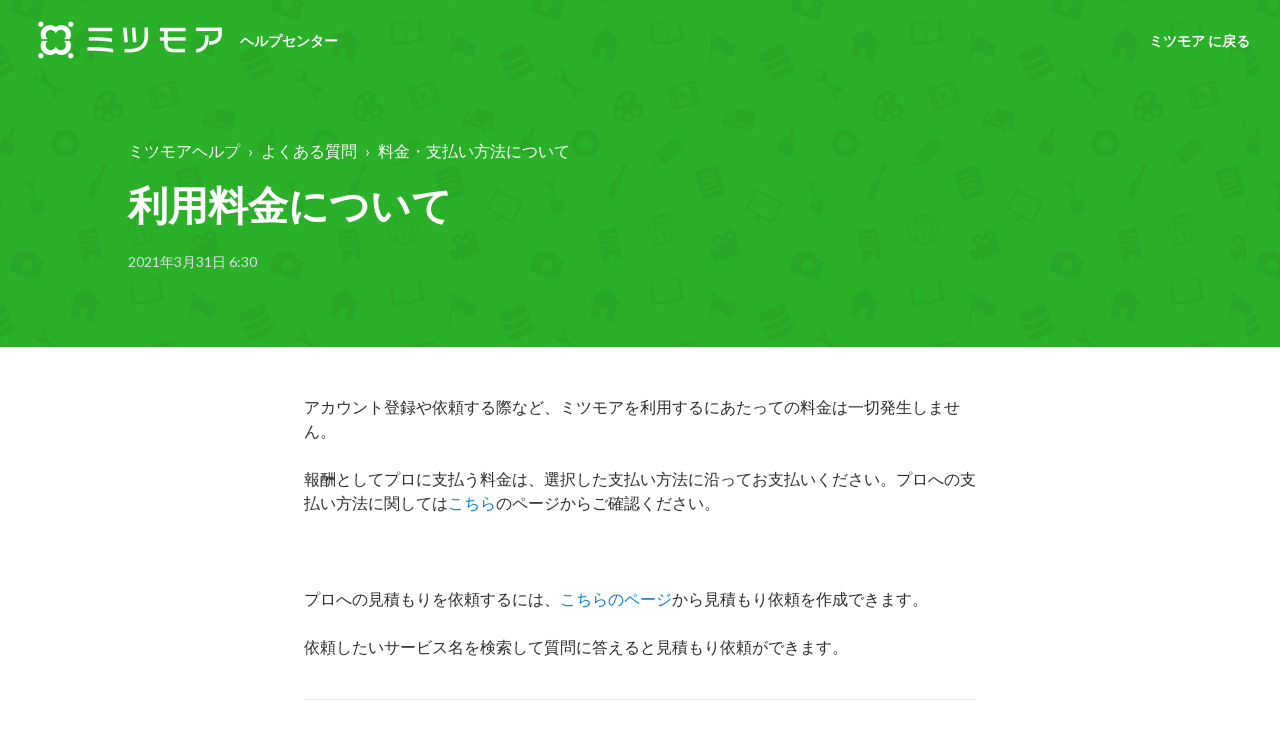

--- FILE ---
content_type: text/html; charset=utf-8
request_url: https://meetsmore.zendesk.com/hc/ja/articles/900006389643-%E5%88%A9%E7%94%A8%E6%96%99%E9%87%91%E3%81%AB%E3%81%A4%E3%81%84%E3%81%A6
body_size: 8898
content:
<!DOCTYPE html>
<html dir="ltr" lang="ja">
<head>
  <meta charset="utf-8" />
  <!-- v26847 -->


  <title>利用料金について &ndash; ミツモアヘルプ</title>

  

  <meta name="description" content="アカウント登録や依頼する際など、ミツモアを利用するにあたっての料金は一切発生しません。 報酬としてプロに支払う料金は、選択した支払い方法に沿ってお支払いください。プロへの支払い方法に関してはこちらのページからご確認ください。  ..." /><meta property="og:image" content="https://meetsmore.zendesk.com/hc/theming_assets/01HZM2BBZGFJEDETZDF3K8FEDD" />
<meta property="og:type" content="website" />
<meta property="og:site_name" content="ミツモアヘルプ" />
<meta property="og:title" content="利用料金について" />
<meta property="og:description" content="アカウント登録や依頼する際など、ミツモアを利用するにあたっての料金は一切発生しません。
報酬としてプロに支払う料金は、選択した支払い方法に沿ってお支払いください。プロへの支払い方法に関してはこちらのページからご確認ください。
 
プロへの見積もりを依頼するには、こちらのページから見積もり依頼を作成できます。
依頼したいサービス名を検索して質問に答えると見積もり依頼ができます。" />
<meta property="og:url" content="https://meetsmore.zendesk.com/hc/ja/articles/900006389643" />
<link rel="canonical" href="https://meetsmore.zendesk.com/hc/ja/articles/900006389643-%E5%88%A9%E7%94%A8%E6%96%99%E9%87%91%E3%81%AB%E3%81%A4%E3%81%84%E3%81%A6">
<link rel="alternate" hreflang="ja" href="https://meetsmore.zendesk.com/hc/ja/articles/900006389643-%E5%88%A9%E7%94%A8%E6%96%99%E9%87%91%E3%81%AB%E3%81%A4%E3%81%84%E3%81%A6">
<link rel="alternate" hreflang="x-default" href="https://meetsmore.zendesk.com/hc/ja/articles/900006389643-%E5%88%A9%E7%94%A8%E6%96%99%E9%87%91%E3%81%AB%E3%81%A4%E3%81%84%E3%81%A6">

  <link rel="stylesheet" href="//static.zdassets.com/hc/assets/application-f34d73e002337ab267a13449ad9d7955.css" media="all" id="stylesheet" />
  <link rel="stylesheet" type="text/css" href="/hc/theming_assets/10667930/900002096003/style.css?digest=48748016136473">

  <link rel="icon" type="image/x-icon" href="/hc/theming_assets/01HZM2BC3EDTY47WH73YDNA5RT">

    

  <meta name="viewport" content="width=device-width, initial-scale=1.0" />



  <link href="https://fonts.googleapis.com/css?family=Lato:100,100i,300,300i,400,400i,700,700i,900,900i"
        rel="stylesheet">


<link rel="stylesheet" href="https://cdn.jsdelivr.net/npm/normalize.css@8.0.1/normalize.css" />
<link rel="stylesheet" href="https://use.fontawesome.com/releases/v5.4.2/css/all.css" />
<link rel="stylesheet" href="//cdn.jsdelivr.net/highlight.js/9.10.0/styles/github.min.css" />
<link rel="stylesheet" href="//cdn.jsdelivr.net/npm/magnific-popup@1.1.0/dist/magnific-popup.min.css">
<script src="//cdn.jsdelivr.net/npm/jquery@3.5.1/dist/jquery.min.js"></script>
<script src="//cdn.jsdelivr.net/npm/magnific-popup@1.1.0/dist/jquery.magnific-popup.min.js"></script>
<script src="//cdn.jsdelivr.net/highlight.js/9.10.0/highlight.min.js"></script>
<script>
  window.LotusConfig = {};
  LotusConfig.css = {
    activeClass: 'is-active',
    hiddenClass: 'is-hidden'
  };
</script>
<script src="/hc/theming_assets/01HZM2BBPNR0YDK32WHPM0NBS2"></script>
<script src="/hc/theming_assets/01HZM2BB7M42F77G9Y5PTH9ZKZ"></script>
<script src="/hc/theming_assets/01HZM2BBC3HCQ8SBYZ2VPRJGDB"></script>
<script src="/hc/theming_assets/01HZM2BB37KP8C5FT8E57G194W"></script>


<!-- Google Tag Manager -->
<script>(function(w,d,s,l,i){w[l]=w[l]||[];w[l].push({'gtm.start':
new Date().getTime(),event:'gtm.js'});var f=d.getElementsByTagName(s)[0],
j=d.createElement(s),dl=l!='dataLayer'?'&l='+l:'';j.async=true;j.src=
'https://www.googletagmanager.com/gtm.js?id='+i+dl;f.parentNode.insertBefore(j,f);
})(window,document,'script','dataLayer','GTM-TCSWPPJ');</script>
<!-- End Google Tag Manager -->


<!-- Noindex用スクリプト -->
<script>
  $(document).ready(function() {
    var pageUrl = window.location.href;
    var articlePattern = /articles\/(\d+)/;
    var match = pageUrl.match(articlePattern);

    if (match && match[1]) {
      var pageId = match[1];

      // Noindexにしたい記事IDのリスト
      var noindexArticleIds = [
       '900006646163', '900007121223', '900005703986', '900006648363', 
        '4402090490777', '4402316362137', '900005704426', '4402308512281',
        '900006646563', '900006648583', '900005704366', '4412704058905',
        '4419436066073', '900006645563', '900006645943', '900005704006',
        '900005840886', '4416866983321', '900005704406', '900006695383',
        '900005704626', '900005704586', '4406519185817', '900006648963',
        '900006648523', '900006648143', '900005702726', '900006675803',
        '900006646583', '900005704286', '900006711383', '900006646243',
        '900006648443', '900005705446', '4402082575001', '14651448129817',
        '12509816999833', '4407168688281', '15548236691481', '900005701426',
        '900005704466', '4407168410777', '14624149469209', '900006647623',
        '900006648903', '900005704546', '900006648223', '900005701526',
        '900006648503', '900005703506', '900006646503', '900006206106',
        '900005703226', '900006649023', '900005705286', '900006648023',
        '900006648323', '15436404755225', '900006646443', '900006646623',
        '4402308560537', '4401823754265', '900005705426', '900005534666',
        '900005703646', '900005704226', '900006648723', '900006648983',
        '900005702066', '900005705386', '900006203506', '4410966001945',
        '900005703186', '28167497558041', '900006647103', '900006648003',
        '900005705466', '900006648263', '900006649003', '900005701486',
        '900005704606', '900006647943', '4409221136281', '900007216523',
        '900005701946', '25226371673625', '12562803046937', '900005701906',
        '900006647923', '900005705346', '900005705186', '900005705326',
        '900005704386', '900005701866', '900006711463', '900006648103',
        '900005701346', '27501232827929', '900007761723', '900005703826',
        '900005700806', '900006648463', '900005704206', '26666583204121',
        '900005702606', '900005705166', '900006648383', '5452012313241',
        '900006647183', '900006648083', '5778799643417', '900005705206',
        '900005702546', '900006647663', '900005703466', '900006646543',
        '900005702646', '4402703103257', '900006646103', '900007042383',
        '900006647143', '900006647863', '900007042683', '900006649043',
        '900006647723', '900005705506', '900005703246', '900005703206',
        '900006648063', '900006647843', '900005702566', '7258367594649',
        '900006648203', '900005702686', '900006648543', '900006647823',
        '900006647963', '900006648043', '900006648243', '900005703266',
        '4402309830041', '900005703686', '900005702006', '900005703486',
        '900006646263', '900005732966', '900006648123', '900005703806',
        '900005702706', '900006649103', '900005703666', '900005703586',
        '900006715783', '900006647743', '900006648303', '900006647163',
        '900005703286', '900006648283', '900006647903', '4403939950361',
        '900005705366', '900006647883', '900007212103', '900006648423',
        '900005704446', '900006646043', '900006648943', '900005705406',
        '30734057057561', '8654224968601', '31561055472537', '31034777695897',
        '31425254754969', '5495885632025', '30708100106649', '5259160829977',
        '30998710541849', '29465495349785'
      ];

      // 現在のページIDがNoindexリストに含まれているかチェック
      if (noindexArticleIds.includes(pageId)) {
        // Noindexメタタグを追加
        $('head').append('<meta name="robots" content="noindex, nofollow">');
        
        // オプション: コンソールにログを出力（デバッグ用）
        console.log('Noindex meta tag added for article ID: ' + pageId);
      }
    }
  });
</script>




<!-- 流入元トラッキングスクリプト（修正版） -->
<script>
$(document).ready(function() {
  // URLパラメータを取得する関数（グローバルスコープに定義）
  window.getUrlParameter = function(name) {
    name = name.replace(/[\[]/, '\\[').replace(/[\]]/, '\\]');
    var regex = new RegExp('[\\?&]' + name + '=([^&#]*)');
    var results = regex.exec(location.search);
    return results === null ? '' : decodeURIComponent(results[1].replace(/\+/g, ' '));
  };

  // デバッグ用ログ
  console.log('URL:', window.location.href);
  console.log('pathname:', window.location.pathname);
  console.log('search:', window.location.search);

  // 新規お問い合わせページでのみ実行
  if (window.location.pathname.includes('/requests/new')) {
    console.log('お問い合わせページを検出');
    
    var source = window.getUrlParameter('source');
    console.log('source parameter:', source);
    
    var sourceValue = '';
    
    // 流入元を判定
    if (source === 'dify_chatbot') {
      sourceValue = 'Difyチャットボット';
    } else {
      sourceValue = 'その他（直接アクセス）';
    }
    
    console.log('判定結果:', sourceValue);
    
    // フォームが読み込まれるまで待機
    var checkFormInterval = setInterval(function() {
      // 件名フィールドを探す（フォーム識別用）
      var subjectField = $('#request_subject');
      console.log('Subject field found:', subjectField.length);
      
      if (subjectField.length > 0) {
        clearInterval(checkFormInterval);
        console.log('フォーム要素を発見、隠しフィールドを追加中...');
        
        // 流入元フィールドを設定（ID: 48273043360025）
        var sourceFieldName = 'request[custom_fields][48273043360025]';
        var sourceTag = source === 'dify_chatbot' ? 'chatbot' : 'direct';
        
        console.log('Field name:', sourceFieldName);
        console.log('Tag value:', sourceTag);
        
        // 隠しフィールドを追加（タグ値を使用）
        var hiddenField = '<input type="hidden" name="' + sourceFieldName + '" value="' + sourceTag + '">';
        subjectField.closest('form').prepend(hiddenField);
        
        console.log('隠しフィールドを追加:', hiddenField);
        
        // 追加後の確認
        var addedField = $('input[name="' + sourceFieldName + '"]');
        console.log('追加されたフィールドの確認:', addedField.length, addedField.val());
        
        // BigQuery用のデータも準備
        var trackingData = {
          source_type: sourceValue,
          source_tag: sourceTag,
          timestamp: new Date().toISOString(),
          page_url: window.location.href,
          referrer: document.referrer
        };
        
        console.log('流入元トラッキングデータ:', trackingData);
      }
    }, 100); // 100ms間隔でチェック
  }

  // フォーム送信イベントをキャッチ
  $(document).on('submit', 'form[action*="requests"]', function(e) {
    console.log('フォーム送信を検出');
    
    var source = window.getUrlParameter('source');
    console.log('送信時のsource:', source);
    
    // 送信前にフィールドの値を確認
    var sourceField = $('input[name="request[custom_fields][48273043360025]"]');
    console.log('送信時のフィールド値:', sourceField.val());
    
    // Google Analytics or 他の分析ツールへのイベント送信
    if (typeof gtag !== 'undefined' && source === 'dify_chatbot') {
      gtag('event', 'form_submit', {
        'event_category': 'Contact',
        'event_label': 'Dify Chatbot',
        'source_type': 'dify_chatbot'
      });
    }
  });
});
</script>

  
</head>
<body class="">
  
  
  

  <a class="skip-navigation" tabindex="1" href="#main-content">メインコンテンツへスキップ</a>
<div class="layout">
  <header class="topbar container" data-topbar>
    <div class="topbar__inner">
      <div class="topbar__logo-wrapper">
        <a class="topbar__logo" title="ホーム" href="/hc/ja">
          <img src="/hc/theming_assets/01HZM2BBZGFJEDETZDF3K8FEDD" alt="ロゴ" class="logo">
        </a>

        
          <span class="topbar__help-center-name">
            
              ヘルプセンター
            
          </span>
        
      </div>

      <div class="topbar__buttons">
        <button class="btn btn--topbar btn--toggle-search" data-toggle-search>
          <span class="fas fa-search"></span>
        </button>
        <button type="button" class="tcon tcon-menu--xcross" aria-label="toggle menu" data-toggle-menu>
          <span class="tcon-menu__lines" aria-hidden="true"></span>
          <span class="tcon-visuallyhidden">toggle menu</span>
        </button>
      </div>

      <div class="search-box search-box--topbar" data-search-topbar>
        <form role="search" class="search" data-search="" action="/hc/ja/search" accept-charset="UTF-8" method="get"><input type="hidden" name="utf8" value="&#x2713;" autocomplete="off" /><input type="search" name="query" id="query" placeholder="検索" aria-label="検索" />
<input type="submit" name="commit" value="検索" /></form>
      </div>

      <div class="search-mobile" data-search-mobile>
        <div class="container-inner">
          <form role="search" class="search-box search-box--mobile" data-search="" action="/hc/ja/search" accept-charset="UTF-8" method="get"><input type="hidden" name="utf8" value="&#x2713;" autocomplete="off" /><input type="search" name="query" id="query" placeholder="検索" aria-label="検索" />
<input type="submit" name="commit" value="検索" /></form>
        </div>
      </div>

      <div class="topbar__controls" data-menu>
        <a href="https://meetsmore.com" class="topbar__link">
          
            ミツモア に戻る
          
        </a>
        <button class="btn btn--topbar btn--toggle-search btn--toggle-search hidden-xs hidden-sm hidden-md hidden" data-toggle-search>
          <span class="fas fa-search"></span>
        </button>
      </div>
    </div>
  </header>


  <main role="main">
    <section class="hero-unit container" data-hero-unit>
  <div class="container-inner hero-unit__content" data-search-box>
    <div class="breadcrumbs-wrapper">
      <ol class="breadcrumbs">
  
    <li title="ミツモアヘルプ">
      
        <a href="/hc/ja">ミツモアヘルプ</a>
      
    </li>
  
    <li title="よくある質問">
      
        <a href="/hc/ja/categories/36365400415129-%E3%82%88%E3%81%8F%E3%81%82%E3%82%8B%E8%B3%AA%E5%95%8F">よくある質問</a>
      
    </li>
  
    <li title="料金・支払い方法について">
      
        <a href="/hc/ja/sections/36365441563545-%E6%96%99%E9%87%91-%E6%94%AF%E6%89%95%E3%81%84%E6%96%B9%E6%B3%95%E3%81%AB%E3%81%A4%E3%81%84%E3%81%A6">料金・支払い方法について</a>
      
    </li>
  
</ol>

    </div>
    <h1 class="hero-unit__title">
       利用料金について
    </h1>
    <div class="article-meta">
      <div class="article-meta__col article-meta__col--main">
        <div class="entry-info ">
          
          <div class="entry-info__content">
            
            <div class="meta meta--hero-unit"><time datetime="2021-03-31T06:30:32Z" title="2021-03-31T06:30:32Z" data-datetime="calendar">2021年03月31日 06:30</time></div>
          </div>
        </div>
      </div>
      
    </div>
  </div>
</section>

<div class="container" id="main-content">
  <div class="container-inner">
    <div class="article-page">
      <div class="article-page__column article-page__sidenav">
        <div data-sidenav='{"mobileBreakpoint": 991}'></div>
      </div>
      <div class="article-page__column article-page__article">
        
        <article class="article clearfix" itemscope itemtype="http://schema.org/Article">
  
          <div class="article__body markdown" data-article itemprop="articleBody">
            <p><span data-sheets-value="{&quot;1&quot;:2,&quot;2&quot;:&quot;アカウント登録や依頼する際など、ミツモアを利用するにあたっての料金は一切発生しません。\n報酬としてプロに支払う料金は、直接プロの方にお支払いください。\n\nお支払い方法に関してはこちらのページからご確認ください。\n&quot;}" data-sheets-userformat="{&quot;2&quot;:897,&quot;3&quot;:{&quot;1&quot;:0},&quot;10&quot;:0,&quot;11&quot;:4,&quot;12&quot;:0}" data-sheets-textstyleruns="{&quot;1&quot;:0}[null,88,{&quot;9&quot;:1}]{&quot;1&quot;:91}">アカウント登録や依頼する際など、ミツモアを利用するにあたっての料金は一切発生しません。</span></p>
<p><span data-sheets-value="{&quot;1&quot;:2,&quot;2&quot;:&quot;アカウント登録や依頼する際など、ミツモアを利用するにあたっての料金は一切発生しません。\n報酬としてプロに支払う料金は、直接プロの方にお支払いください。\n\nお支払い方法に関してはこちらのページからご確認ください。\n&quot;}" data-sheets-userformat="{&quot;2&quot;:897,&quot;3&quot;:{&quot;1&quot;:0},&quot;10&quot;:0,&quot;11&quot;:4,&quot;12&quot;:0}" data-sheets-textstyleruns="{&quot;1&quot;:0}[null,88,{&quot;9&quot;:1}]{&quot;1&quot;:91}">報酬としてプロに支払う料金は、選択した支払い方法に沿ってお支払いください。プロへの支払い方法に関しては<a href="/hc/ja/articles/900005637266" target="_self">こちら</a>のページからご確認ください。</span></p>
<p>&nbsp;</p>
<p><span data-sheets-value="{&quot;1&quot;:2,&quot;2&quot;:&quot;アカウント登録や依頼する際など、ミツモアを利用するにあたっての料金は一切発生しません。\n報酬としてプロに支払う料金は、直接プロの方にお支払いください。\n\nお支払い方法に関してはこちらのページからご確認ください。\n&quot;}" data-sheets-userformat="{&quot;2&quot;:897,&quot;3&quot;:{&quot;1&quot;:0},&quot;10&quot;:0,&quot;11&quot;:4,&quot;12&quot;:0}" data-sheets-textstyleruns="{&quot;1&quot;:0}[null,88,{&quot;9&quot;:1}]{&quot;1&quot;:91}">プロへの見積もりを依頼するには、<a href="https://meetsmore.com/" target="_blank" rel="noopener noreferrer">こちらのページ</a>から見積もり依頼を作成できます。</span></p>
<p><span data-sheets-value="{&quot;1&quot;:2,&quot;2&quot;:&quot;アカウント登録や依頼する際など、ミツモアを利用するにあたっての料金は一切発生しません。\n報酬としてプロに支払う料金は、直接プロの方にお支払いください。\n\nお支払い方法に関してはこちらのページからご確認ください。\n&quot;}" data-sheets-userformat="{&quot;2&quot;:897,&quot;3&quot;:{&quot;1&quot;:0},&quot;10&quot;:0,&quot;11&quot;:4,&quot;12&quot;:0}" data-sheets-textstyleruns="{&quot;1&quot;:0}[null,88,{&quot;9&quot;:1}]{&quot;1&quot;:91}">依頼したいサービス名を検索して質問に答えると見積もり依頼ができます。</span></p>
          </div>
  
          <div class="article__attachments">
            
          </div>
        </article>
  
        
          <div class="article-votes article__wrapper">
            <div class="article-votes__question">この記事は役に立ちましたか？</div>
            <div class="article-votes__controls">
              <button type="button" class="btn btn--default article-vote article-vote--up" data-helper="vote" data-item="article" data-type="up" data-id="900006389643" data-upvote-count="2302" data-vote-count="3260" data-vote-sum="1344" data-vote-url="/hc/ja/articles/900006389643/vote" data-value="null" data-label="3260人中2302人がこの記事が役に立ったと言っています" data-selected-class="article-vote--voted" aria-label="この記事は役に立った" aria-pressed="false">はい</button>
              <button type="button" class="btn btn--default article-vote article-vote--down" data-helper="vote" data-item="article" data-type="down" data-id="900006389643" data-upvote-count="2302" data-vote-count="3260" data-vote-sum="1344" data-vote-url="/hc/ja/articles/900006389643/vote" data-value="null" data-label="3260人中2302人がこの記事が役に立ったと言っています" data-selected-class="article-vote--voted" aria-label="この記事は役に立たなかった" aria-pressed="false">いいえ</button>
            </div>
            <div class="article-votes__count">
              <span class="article-vote-label" data-helper="vote" data-item="article" data-type="label" data-id="900006389643" data-upvote-count="2302" data-vote-count="3260" data-vote-sum="1344" data-vote-url="/hc/ja/articles/900006389643/vote" data-value="null" data-label="3260人中2302人がこの記事が役に立ったと言っています">3260人中2302人がこの記事が役に立ったと言っています</span>
            </div>
            
            <div class="article-votes__requests">
              ご不明な点がございましたら、<a href="https://apps.ai.meetsmore.com/chat/Uj1eySDJpphgXLWj">AIチャットボット</a>にお気軽にご相談ください。24時間いつでも、すぐにお答えします。
            </div>
          </div>
        
  
        
  
        
  
        <div class="row clearfix article-page__related">
          
            <div class="column column--sm-6">
              <section class="section-articles">
                <h3 class="section-articles__title">このセクションの記事</h3>
                <ul class="section-articles__list">
                  
                    <li class="section-articles__item">
                      <a href="/hc/ja/articles/900005637266-%E6%94%AF%E6%89%95%E3%81%84%E6%96%B9%E6%B3%95%E3%81%AF%E4%BD%95%E3%81%8C%E9%81%B8%E3%81%B9%E3%81%BE%E3%81%99%E3%81%8B" class="section-articles__link ">支払い方法は何が選べますか？</a>
                    </li>
                  
                    <li class="section-articles__item">
                      <a href="/hc/ja/articles/900006389643-%E5%88%A9%E7%94%A8%E6%96%99%E9%87%91%E3%81%AB%E3%81%A4%E3%81%84%E3%81%A6" class="section-articles__link is-active">利用料金について</a>
                    </li>
                  
                    <li class="section-articles__item">
                      <a href="/hc/ja/articles/900006393983-%E3%82%AD%E3%83%A3%E3%83%B3%E3%82%BB%E3%83%AB%E6%96%99%E3%81%AF%E3%81%8B%E3%81%8B%E3%82%8A%E3%81%BE%E3%81%99%E3%81%8B" class="section-articles__link ">キャンセル料はかかりますか？</a>
                    </li>
                  
                </ul>
                
              </section>
            </div>
          
          
            <div class="column column--sm-6">
              <div data-recent-articles></div>
            </div>
          
        </div>
      </div>
      <div class="article-page__column article-page__toc">
        <div data-toc='{"mobileBreakpoint": 991, "offsetTop": 128}'></div>
      </div>
    </div>
  </div>
</div>
  </main>

  </div>
<!-- /.layout -->
<footer class="footer container">
  <div class="container-inner footer__inner">
    <p class="footer__copyright">&copy; ミツモアヘルプ</p>
    <p class="footer__social-links">
      
        <a href="https://facebook.com/meetsmore" target="_blank" class="footer-social-link fa fa-facebook"></a>
      
      
        <a href="https://twitter.com/meetsmore" target="_blank" class="footer-social-link fa fa-twitter"></a>
      
      
      
      
    </p>
     
  </div>
  
</footer>

<a href="#" class="scroll-to-top fa fa-angle-up" data-scroll-to-top></a>




<!-- Google Tag Manager (noscript) -->
<noscript><iframe src="https://www.googletagmanager.com/ns.html?id=GTM-TCSWPPJ"
height="0" width="0" style="display:none;visibility:hidden"></iframe></noscript>
<!-- End Google Tag Manager (noscript) -->




  <!-- / -->

  
  <script src="//static.zdassets.com/hc/assets/ja.dab7145c93f6aa6cbfac.js"></script>
  

  <script type="text/javascript">
  /*

    Greetings sourcecode lurker!

    This is for internal Zendesk and legacy usage,
    we don't support or guarantee any of these values
    so please don't build stuff on top of them.

  */

  HelpCenter = {};
  HelpCenter.account = {"subdomain":"meetsmore","environment":"production","name":"ミツモア"};
  HelpCenter.user = {"identifier":"da39a3ee5e6b4b0d3255bfef95601890afd80709","email":null,"name":"","role":"anonymous","avatar_url":"https://assets.zendesk.com/hc/assets/default_avatar.png","is_admin":false,"organizations":[],"groups":[]};
  HelpCenter.internal = {"asset_url":"//static.zdassets.com/hc/assets/","web_widget_asset_composer_url":"https://static.zdassets.com/ekr/snippet.js","current_session":{"locale":"ja","csrf_token":null,"shared_csrf_token":null},"usage_tracking":{"event":"article_viewed","data":"[base64]--7306b44b52e13d2896baf098e3b779b5b0fb8782","url":"https://meetsmore.zendesk.com/hc/activity"},"current_record_id":"900006389643","current_record_url":"/hc/ja/articles/900006389643-%E5%88%A9%E7%94%A8%E6%96%99%E9%87%91%E3%81%AB%E3%81%A4%E3%81%84%E3%81%A6","current_record_title":"利用料金について","current_text_direction":"ltr","current_brand_id":900002096003,"current_brand_name":"ミツモア","current_brand_url":"https://meetsmore.zendesk.com","current_brand_active":true,"current_path":"/hc/ja/articles/900006389643-%E5%88%A9%E7%94%A8%E6%96%99%E9%87%91%E3%81%AB%E3%81%A4%E3%81%84%E3%81%A6","show_autocomplete_breadcrumbs":true,"user_info_changing_enabled":false,"has_user_profiles_enabled":false,"has_end_user_attachments":true,"user_aliases_enabled":false,"has_anonymous_kb_voting":true,"has_multi_language_help_center":true,"show_at_mentions":false,"embeddables_config":{"embeddables_web_widget":false,"embeddables_help_center_auth_enabled":false,"embeddables_connect_ipms":false},"answer_bot_subdomain":"static","gather_plan_state":"cancelled","has_article_verification":false,"has_gather":false,"has_ckeditor":false,"has_community_enabled":false,"has_community_badges":false,"has_community_post_content_tagging":false,"has_gather_content_tags":false,"has_guide_content_tags":true,"has_user_segments":true,"has_answer_bot_web_form_enabled":true,"has_garden_modals":false,"theming_cookie_key":"hc-da39a3ee5e6b4b0d3255bfef95601890afd80709-2-preview","is_preview":false,"has_search_settings_in_plan":true,"theming_api_version":2,"theming_settings":{"google_tag_manager":"GTM-TCSWPPJ","toggle_translations":false,"toggle_flags":true,"body_bg":"#fff","brand_primary":"rgba(43, 176, 40, 1)","brand_secondary":"rgba(147, 208, 20, 1)","text_color":"#2c2d30","link_color":"#107cd5","button_color_1":"rgba(43, 176, 40, 1)","button_color_2":"#fff","brand_info":"rgba(43, 176, 40, 1)","brand_success":"rgba(147, 208, 20, 1)","brand_warning":"#fad782","brand_danger":"#ff5252","font_size_base":"16px","font_family_base":"'Lato', sans-serif","line_height_base":"1.5","border_radius_base":"4px","border_width":"2px","logo":"/hc/theming_assets/01HZM2BBZGFJEDETZDF3K8FEDD","logo_height":"50px","favicon":"/hc/theming_assets/01HZM2BC3EDTY47WH73YDNA5RT","toggle_help_center_title":true,"help_center_title":"ヘルプセンター","topbar_bg":"rgba(43, 176, 40, 1)","topbar_text_color":"#fff","topbar_link_color":"#fff","topbar_link_text":"ミツモア に戻る","topbar_link_url":"https://meetsmore.com","footer_bg":"#fff","footer_text_color":"#999","footer_link_color":"#999","footer_social_link_color":"#bbc3cc","toggle_footer_creator_text":false,"footer_social_icon_height":"16px","toggle_custom_blocks":true,"toggle_promoted_articles":true,"toggle_category_list":false,"category_list_type":"default","toggle_recent_activities":true,"hero_unit_bg":"rgba(43, 176, 40, 1)","hero_unit_mask_bg":"#1f3249","hero_unit_mask_opacity":"0","hero_homepage_pattern":"/hc/theming_assets/01HZM2BC86ZWYM8DJ60M0EQMRF","hero_title":"よくある質問を検索する","search_placeholder":"検索","icon_height":"80px","custom_block_1_toggle":true,"custom_block_1_type":"custom","custom_block_1_icon":"/hc/theming_assets/01HZM2BCCBB55R4QDJR2JAHS66","custom_block_1_title":"事業者向け","custom_block_1_subtitle":"お仕事をする方向けのヘルプページ","custom_block_1_url":"https://meetsmore-pro.zendesk.com/hc/ja","custom_block_1_button_text":"記事をすべて表示","custom_block_2_toggle":true,"custom_block_2_type":"custom","custom_block_2_icon":"/hc/theming_assets/01HZM2BCGFZY01W3DW80M006X8","custom_block_2_title":"依頼者向け","custom_block_2_subtitle":"お仕事を頼みたい方向けヘルプページ","custom_block_2_url":"/hc/ja/categories/900000300146","custom_block_2_button_text":"記事をすべて表示","toggle_facebook_icon":true,"facebook_url":"https://facebook.com/meetsmore","toggle_twitter_icon":true,"twitter_url":"https://twitter.com/meetsmore","toggle_youtube_icon":false,"youtube_url":"https://youtube.com/","toggle_linkedin_icon":false,"linkedin_url":"https://linkedin.com/","toggle_instagram_icon":false,"instagram_url":"https://www.instagram.com/","show_articles_in_section":true,"show_article_author":false,"show_article_comments":false,"show_follow_article":false,"show_recently_viewed_articles":true,"show_article_sharing":false,"show_follow_section":false,"show_follow_community_post":false,"show_community_post_sharing":false,"show_follow_community_topic":false},"has_pci_credit_card_custom_field":false,"help_center_restricted":false,"is_assuming_someone_else":false,"flash_messages":[],"user_photo_editing_enabled":true,"user_preferred_locale":"ja","base_locale":"ja","login_url":"https://meetsmore.zendesk.com/access?brand_id=900002096003\u0026return_to=https%3A%2F%2Fmeetsmore.zendesk.com%2Fhc%2Fja%2Farticles%2F900006389643-%25E5%2588%25A9%25E7%2594%25A8%25E6%2596%2599%25E9%2587%2591%25E3%2581%25AB%25E3%2581%25A4%25E3%2581%2584%25E3%2581%25A6","has_alternate_templates":false,"has_custom_statuses_enabled":true,"has_hc_generative_answers_setting_enabled":true,"has_generative_search_with_zgpt_enabled":false,"has_suggested_initial_questions_enabled":false,"has_guide_service_catalog":true,"has_service_catalog_search_poc":false,"has_service_catalog_itam":false,"has_csat_reverse_2_scale_in_mobile":false,"has_knowledge_navigation":false,"has_unified_navigation":false,"has_unified_navigation_eap_access":false,"has_csat_bet365_branding":false,"version":"v26847","dev_mode":false};
</script>

  
  
  <script src="//static.zdassets.com/hc/assets/hc_enduser-be182e02d9d03985cf4f06a89a977e3d.js"></script>
  <script type="text/javascript" src="/hc/theming_assets/10667930/900002096003/script.js?digest=48748016136473"></script>
  
</body>
</html>

--- FILE ---
content_type: text/css; charset=utf-8
request_url: https://meetsmore.zendesk.com/hc/theming_assets/10667930/900002096003/style.css?digest=48748016136473
body_size: 28126
content:
*,
  *:before,
  *:after {
    box-sizing: border-box;
  }

html,
body {
  height: 100%;
}

html {
  -webkit-tap-highlight-color: rgba(0, 0, 0, 0);
}

body {
  font-family: 'Lato', sans-serif;
  font-size: 16px;
  line-height: 1.5;
  color: #2c2d30;
  text-rendering: optimizeLegibility;
  -webkit-font-smoothing: antialiased;
}

[dir] body {
  background-color: #fff;
}

input,
button,
select,
textarea {
  font-family: inherit;
  font-size: inherit;
  line-height: inherit;
}

a {
  color: #107cd5;
  text-decoration: none;
}

a:hover,
  a:focus {
    color: #0b538e;
    text-decoration: none;
  }

[dir] figure {
  margin: 0;
}

img {
  max-width: 100%;
  height: auto;
  vertical-align: middle;
}

hr {
  display: block;
  height: 1px;
}

[dir] hr {
  padding: 0;
  margin: 1em 0;
  border: 0;
  border-top: 1px solid #eceeef;
}

audio,
canvas,
iframe,
img,
svg,
video {
  vertical-align: middle;
}

h1,
h2,
h3,
h4,
h5,
h6,
.h1,
.h2,
.h3,
.h4,
.h5,
.h6 {
  font-family: inherit;
  font-weight: 900;
  line-height: 1.2;
  color: inherit;
}

[dir] h1 {
  margin: 0 0 calc(16px * 1.5);
}

[dir] h2 {
  margin: 0 0 calc(16px * 1.5);
}

[dir] h3 {
  margin: 0 0 calc(16px * 1.5);
}

[dir] h4 {
  margin: 0 0 calc(16px * 1.5);
}

[dir] h5 {
  margin: 0 0 calc(16px * 1.5);
}

[dir] h6 {
  margin: 0 0 calc(16px * 1.5);
}

[dir] .h1 {
  margin: 0 0 calc(16px * 1.5);
}

[dir] .h2 {
  margin: 0 0 calc(16px * 1.5);
}

[dir] .h3 {
  margin: 0 0 calc(16px * 1.5);
}

[dir] .h4 {
  margin: 0 0 calc(16px * 1.5);
}

[dir] .h5 {
  margin: 0 0 calc(16px * 1.5);
}

[dir] .h6 {
  margin: 0 0 calc(16px * 1.5);
}

[dir] p {
  margin: 0 0 calc(16px * 1.5);
}

[dir] ul {
  margin: 0 0 calc(16px * 1.5);
}

[dir] ol {
  margin: 0 0 calc(16px * 1.5);
}

h1 {
  font-size: calc(16px * 2.5);
}

.h1 {
  font-size: calc(16px * 2.5);
}

h2 {
  font-size: calc(16px * 1.75);
}

.h2 {
  font-size: calc(16px * 1.75);
}

h3 {
  font-size: calc(16px * 1.5);
}

.h3 {
  font-size: calc(16px * 1.5);
}

h4 {
  font-size: calc(16px * 1.25);
}

.h4 {
  font-size: calc(16px * 1.25);
}

h5 {
  font-size: calc(16px * 1.1);
}

.h5 {
  font-size: calc(16px * 1.1);
}

h6 {
  font-size: calc(16px * 1);
}

.h6 {
  font-size: calc(16px * 1);
}

b,
strong {
  font-weight: 600;
}

small,
.small {
  font-size: 80%;
  font-weight: normal;
  line-height: 1;
}

[dir] dl {
  margin-top: 0;
  margin-bottom: calc(16px * 1.5);
}

dt {
  line-height: 1.5;
}

[dir] dt {
  margin-bottom: calc(16px * 1.5 / 2);
}

dd {
  line-height: 1.5;
}

[dir] dd {
  margin-bottom: calc(16px * 1.5 / 2);
}

dt {
  font-weight: bold;
}

[dir=ltr] dd {
    margin-left: 0;
}

[dir=rtl] dd {
  margin-right: 0;
}

.dl-horizontal:before,
  .dl-horizontal:after {
    display: table; /* 1 */
    content: ""; /* 2 */
  }

[dir] .dl-horizontal:after {
    clear: both;
  }

.dl-horizontal dt {
    overflow: hidden;
    text-overflow: ellipsis;
    white-space: nowrap;
  }

@media (min-width: 768px) {

.dl-horizontal dt {
      width: 30%
  }

[dir] .dl-horizontal dt {
      clear: both
  }

[dir=ltr] .dl-horizontal dt {
        float: left;
        padding-right: 15px
  }

[dir=rtl] .dl-horizontal dt {
      float: right;
      padding-left: 15px
  }
    }

@media (min-width: 768px) {

.dl-horizontal dd {
      width: 70%
  }

[dir=ltr] .dl-horizontal dd {
        float: right
  }

[dir=rtl] .dl-horizontal dd {
      float: left
  }
    }

[dir] abbr[title] {
  cursor: help;
  border-bottom: 1px dotted #818a91;
}

[dir] abbr[data-original-title] {
  cursor: help;
  border-bottom: 1px dotted #818a91;
}

blockquote {
  font-family: Georgia, "Times New Roman", Times, serif;
  font-style: italic;
}

[dir] blockquote {
  padding: calc(16px * 1.5 / 2)
    calc(16px * 1.5);
  margin: 0 0 calc(16px * 1.5);
  background-color: #f7f7f9;
}

[dir=ltr] blockquote {
    border-left: 5px solid #dee2e6;
}

[dir=rtl] blockquote {
  border-right: 5px solid #dee2e6;
}

[dir=ltr] blockquote.is-colored {
    border-left: 5px solid rgba(43, 176, 40, 1);
  }

[dir=rtl] blockquote.is-colored {
    border-right: 5px solid rgba(43, 176, 40, 1);
  }

[dir] blockquote p:last-child, [dir] blockquote ul:last-child, [dir] blockquote ol:last-child {
      margin-bottom: 0;
    }

[dir] code {
  padding: 20px !important;
  border-radius: 4px !important;
}

address {
  font-style: normal;
  line-height: 1.5;
}

[dir] address {
  margin-bottom: calc(16px * 1.5);
}

.clearfix:before,
  .clearfix:after {
    display: table; /* 1 */
    content: ""; /* 2 */
  }

[dir] .clearfix:after {
    clear: both;
  }

.sr-only {
  position: absolute;
  width: 1px;
  height: 1px;
  overflow: hidden;
  clip: rect(0, 0, 0, 0);
}

[dir] .sr-only {
  padding: 0;
  margin: -1px;
  border: 0;
}

.list-unstyled {
  list-style: none;
}

[dir=ltr] .list-unstyled {
    padding-left: 0;
    margin-left: 0;
}

[dir=rtl] .list-unstyled {
  padding-right: 0;
  margin-right: 0;
}

.is-hidden,
.hidden,
[hidden] {
  display: none !important;
}

[dir] .text-center {
  text-align: center;
}

.visibility-hidden,
.recent-activity-accessibility-label,
.pagination-first-text,
.pagination-last-text {
  position: absolute;
  width: 1px;
  height: 1px;
  overflow: hidden;
  clip: rect(0 0 0 0);
  white-space: nowrap;
  -webkit-clip-path: inset(50%);
  clip-path: inset(50%);
}

[dir] .visibility-hidden, [dir] .recent-activity-accessibility-label, [dir] .pagination-first-text, [dir] .pagination-last-text {
  padding: 0;
  margin: -1px;
  border: 0;
}

.dropdown {
  position: relative;
  display: inline-block;
}

.dropdown-toggle {
  display: inline-block;
  vertical-align: middle;
}

[dir] .dropdown-toggle {
  padding: 0;
  text-align: initial;
  cursor: pointer;
  background: none;
  border: 0;
}

.dropdown-toggle:after {
  display: inline-block;
  font-family: "Font Awesome 5 Free";
  font-size: calc(16px - 4px);
  font-style: normal;
  font-weight: 900;
  line-height: 1;
  color: inherit;
  content: "\f107";
  -webkit-font-smoothing: antialiased;
  -moz-osx-font-smoothing: grayscale;
}

[dir=ltr] .dropdown-toggle:after {
    margin-left: 8px;
}

[dir=rtl] .dropdown-toggle:after {
  margin-right: 8px;
}

.dropdown-toggle:hover {
  text-decoration: none;
}

.dropdown-toggle > * {
  display: inline-block;
}

.dropdown-menu {
  position: absolute;
  z-index: 1000;
  display: none;
  min-width: 170px;
  font-size: 14px;
  font-style: normal;
  font-weight: normal;
}

[dir] .dropdown-menu {
  padding: 10px 0;
  margin-top: 1px;
  background: #fff;
  border: 1px solid #d8d8d8;
  border-radius: 4px;
  box-shadow: 0 1px 5px rgba(0, 0, 0, 0.1);
}

[dir=ltr] .dropdown-menu {
    left: 0;
    text-align: left;
}

[dir=rtl] .dropdown-menu {
  right: 0;
  text-align: right;
}

[dir="rtl"] .dropdown-menu {
  text-align: right;
}

.dropdown-menu[aria-expanded="true"] {
  display: block;
}

.dropdown-menu [role="separator"] {
  display: block;
  font-size: 11px;
  font-weight: normal;
  color: #969696;
}

[dir] .dropdown-menu [role="separator"] {
  padding: 5px 0;
  margin: 5px 20px 10px;
  border-bottom: 1px solid #d8d8d8;
}

.dropdown-menu [role="menuitem"] {
  display: block;
  width: 100%;
  line-height: inherit;
  color: #333;
  white-space: nowrap;
  -webkit-appearance: none;
}

[dir] .dropdown-menu [role="menuitem"] {
  text-align: start;
  cursor: pointer;
  background-color: transparent;
  border: 0;
}

[dir=ltr] .dropdown-menu [role="menuitem"] {
    padding: 7px 40px 7px 20px;
}

[dir=rtl] .dropdown-menu [role="menuitem"] {
  padding: 7px 20px 7px 40px;
}

[dir="rtl"] .dropdown-menu [role="menuitem"] {
  padding: 7px 20px 7px 40px;
}

.dropdown-menu [role="menuitem"]:hover,
.dropdown-menu [role="menuitem"]:focus {
  color: #333;
  text-decoration: none;
}

[dir] .dropdown-menu [role="menuitem"]:hover, [dir] .dropdown-menu [role="menuitem"]:focus {
  background: #f3f3f3;
}

[dir] .dropdown-menu [role="menuitem"][aria-selected="true"] {
  cursor: default;
}

.dropdown-menu [role="menuitem"][aria-selected="true"]:after {
  display: inline-block;
  width: 12px;
  height: 12px;
  content: "";
}

[dir] .dropdown-menu [role="menuitem"][aria-selected="true"]:after {
  background-image: url("data:image/svg+xml,%3Csvg aria-hidden='true' xmlns='http://www.w3.org/2000/svg' width='12' height='12' viewBox='0 0 12 12'%3E%3Cpath fill='none' stroke='currentColor' stroke-linecap='round' stroke-linejoin='round' stroke-width='2' d='M1 7l3 3 7-7'%3E%3C/path%3E%3C/svg%3E");
}

[dir=ltr] .dropdown-menu [role="menuitem"][aria-selected="true"]:after {
    margin-left: 10px;
}

[dir=rtl] .dropdown-menu [role="menuitem"][aria-selected="true"]:after {
  margin-right: 10px;
}

[dir="rtl"] .dropdown-menu [role="menuitem"][aria-selected="true"]:after {
  float: left;
  margin-right: 10px;
  margin-left: 0;
}

.dropdown-menu [role="menuitem"][hidden],
.dropdown-menu [role="menuitem"][aria-hidden="true"] {
  display: none !important;
}

[dir=ltr] .dropdown-menu-end {
    right: 0;
    left: auto;
}

[dir=rtl] .dropdown-menu-end {
  left: 0;
  right: auto;
}

.dropdown-menu-top {
  bottom: 100%;
}

[dir] .dropdown-menu-top {
  margin-bottom: 1px;
}

[dir="rtl"] .dropdown-menu {
  right: 0;
  left: auto;
  text-align: right;
}

[dir="rtl"] .dropdown-menu-end {
  right: auto;
  left: 0;
}

.dropdown-toggle--user {
  font-weight: 700;
}

fieldset {
  min-width: 0;
}

[dir] fieldset {
  padding: 0;
  margin: 0;
  border: 0;
}

legend {
  display: block;
  width: 100%;
  font-size: calc(16px * 1.5);
  line-height: inherit;
  color: #373a3c;
}

[dir] legend {
  padding: 0;
  margin-bottom: calc(16px * 1.5);
  border: 0;
  border-bottom: 1px solid #e5e5e5;
}

label {
  display: inline-block;
  max-width: 100%;
  font-weight: 600;
}

[dir] label {
  margin-bottom: calc(16px * 1.5 / 2);
}

input[type="search"] {
  box-sizing: border-box;
}

input[type="radio"],
input[type="checkbox"] {
  line-height: normal;
}

[dir] input[type="radio"], [dir] input[type="checkbox"] {
  margin: 4px 0 0;
  margin-top: 1px \9;
}

input[type="file"] {
  display: block;
}

input[type="range"] {
  display: block;
  width: 100%;
}

select[multiple],
select[size] {
  height: auto;
}

input[type="file"]:focus,
input[type="radio"]:focus,
input[type="checkbox"]:focus {
  outline: thin dotted;
  outline: 5px auto -webkit-focus-ring-color;
  outline-offset: -2px;
}

output {
  display: block;
  font-size: 16px;
  line-height: 1.5;
  color: #55595c;
}

[dir] output {
  padding-top: calc(6px + 1px);
}

select {
  display: block;
  width: 100%;
  height: auto;
  font-size: 16px;
  line-height: 1.5;
  color: #55595c;
  transition: border-color ease-in-out 0.15s, box-shadow ease-in-out 0.15s;
}

[dir] select {
  padding: 6px 12px;
  background-color: #fff;
  background-image: none;
  background-clip: padding-box;
  border: 1px solid #dee2e6;
  border-radius: 4px;
}

textarea {
  display: block;
  width: 100%;
  height: auto;
  font-size: 16px;
  line-height: 1.5;
  color: #55595c;
  transition: border-color ease-in-out 0.15s, box-shadow ease-in-out 0.15s;
}

[dir] textarea {
  padding: 6px 12px;
  background-color: #fff;
  background-image: none;
  background-clip: padding-box;
  border: 1px solid #dee2e6;
  border-radius: 4px;
}

input[type="text"] {
  display: block;
  width: 100%;
  height: auto;
  font-size: 16px;
  line-height: 1.5;
  color: #55595c;
  transition: border-color ease-in-out 0.15s, box-shadow ease-in-out 0.15s;
}

[dir] input[type="text"] {
  padding: 6px 12px;
  background-color: #fff;
  background-image: none;
  background-clip: padding-box;
  border: 1px solid #dee2e6;
  border-radius: 4px;
}

input[type="password"] {
  display: block;
  width: 100%;
  height: auto;
  font-size: 16px;
  line-height: 1.5;
  color: #55595c;
  transition: border-color ease-in-out 0.15s, box-shadow ease-in-out 0.15s;
}

[dir] input[type="password"] {
  padding: 6px 12px;
  background-color: #fff;
  background-image: none;
  background-clip: padding-box;
  border: 1px solid #dee2e6;
  border-radius: 4px;
}

input[type="datetime"] {
  display: block;
  width: 100%;
  height: auto;
  font-size: 16px;
  line-height: 1.5;
  color: #55595c;
  transition: border-color ease-in-out 0.15s, box-shadow ease-in-out 0.15s;
}

[dir] input[type="datetime"] {
  padding: 6px 12px;
  background-color: #fff;
  background-image: none;
  background-clip: padding-box;
  border: 1px solid #dee2e6;
  border-radius: 4px;
}

input[type="datetime-local"] {
  display: block;
  width: 100%;
  height: auto;
  font-size: 16px;
  line-height: 1.5;
  color: #55595c;
  transition: border-color ease-in-out 0.15s, box-shadow ease-in-out 0.15s;
}

[dir] input[type="datetime-local"] {
  padding: 6px 12px;
  background-color: #fff;
  background-image: none;
  background-clip: padding-box;
  border: 1px solid #dee2e6;
  border-radius: 4px;
}

input[type="date"] {
  display: block;
  width: 100%;
  height: auto;
  font-size: 16px;
  line-height: 1.5;
  color: #55595c;
  transition: border-color ease-in-out 0.15s, box-shadow ease-in-out 0.15s;
}

[dir] input[type="date"] {
  padding: 6px 12px;
  background-color: #fff;
  background-image: none;
  background-clip: padding-box;
  border: 1px solid #dee2e6;
  border-radius: 4px;
}

input[type="month"] {
  display: block;
  width: 100%;
  height: auto;
  font-size: 16px;
  line-height: 1.5;
  color: #55595c;
  transition: border-color ease-in-out 0.15s, box-shadow ease-in-out 0.15s;
}

[dir] input[type="month"] {
  padding: 6px 12px;
  background-color: #fff;
  background-image: none;
  background-clip: padding-box;
  border: 1px solid #dee2e6;
  border-radius: 4px;
}

input[type="time"] {
  display: block;
  width: 100%;
  height: auto;
  font-size: 16px;
  line-height: 1.5;
  color: #55595c;
  transition: border-color ease-in-out 0.15s, box-shadow ease-in-out 0.15s;
}

[dir] input[type="time"] {
  padding: 6px 12px;
  background-color: #fff;
  background-image: none;
  background-clip: padding-box;
  border: 1px solid #dee2e6;
  border-radius: 4px;
}

input[type="week"] {
  display: block;
  width: 100%;
  height: auto;
  font-size: 16px;
  line-height: 1.5;
  color: #55595c;
  transition: border-color ease-in-out 0.15s, box-shadow ease-in-out 0.15s;
}

[dir] input[type="week"] {
  padding: 6px 12px;
  background-color: #fff;
  background-image: none;
  background-clip: padding-box;
  border: 1px solid #dee2e6;
  border-radius: 4px;
}

input[type="number"] {
  display: block;
  width: 100%;
  height: auto;
  font-size: 16px;
  line-height: 1.5;
  color: #55595c;
  transition: border-color ease-in-out 0.15s, box-shadow ease-in-out 0.15s;
}

[dir] input[type="number"] {
  padding: 6px 12px;
  background-color: #fff;
  background-image: none;
  background-clip: padding-box;
  border: 1px solid #dee2e6;
  border-radius: 4px;
}

input[type="email"] {
  display: block;
  width: 100%;
  height: auto;
  font-size: 16px;
  line-height: 1.5;
  color: #55595c;
  transition: border-color ease-in-out 0.15s, box-shadow ease-in-out 0.15s;
}

[dir] input[type="email"] {
  padding: 6px 12px;
  background-color: #fff;
  background-image: none;
  background-clip: padding-box;
  border: 1px solid #dee2e6;
  border-radius: 4px;
}

input[type="url"] {
  display: block;
  width: 100%;
  height: auto;
  font-size: 16px;
  line-height: 1.5;
  color: #55595c;
  transition: border-color ease-in-out 0.15s, box-shadow ease-in-out 0.15s;
}

[dir] input[type="url"] {
  padding: 6px 12px;
  background-color: #fff;
  background-image: none;
  background-clip: padding-box;
  border: 1px solid #dee2e6;
  border-radius: 4px;
}

input[type="search"] {
  display: block;
  width: 100%;
  height: auto;
  font-size: 16px;
  line-height: 1.5;
  color: #55595c;
  transition: border-color ease-in-out 0.15s, box-shadow ease-in-out 0.15s;
}

[dir] input[type="search"] {
  padding: 6px 12px;
  background-color: #fff;
  background-image: none;
  background-clip: padding-box;
  border: 1px solid #dee2e6;
  border-radius: 4px;
}

input[type="tel"] {
  display: block;
  width: 100%;
  height: auto;
  font-size: 16px;
  line-height: 1.5;
  color: #55595c;
  transition: border-color ease-in-out 0.15s, box-shadow ease-in-out 0.15s;
}

[dir] input[type="tel"] {
  padding: 6px 12px;
  background-color: #fff;
  background-image: none;
  background-clip: padding-box;
  border: 1px solid #dee2e6;
  border-radius: 4px;
}

input[type="color"] {
  display: block;
  width: 100%;
  height: auto;
  font-size: 16px;
  line-height: 1.5;
  color: #55595c;
  transition: border-color ease-in-out 0.15s, box-shadow ease-in-out 0.15s;
}

[dir] input[type="color"] {
  padding: 6px 12px;
  background-color: #fff;
  background-image: none;
  background-clip: padding-box;
  border: 1px solid #dee2e6;
  border-radius: 4px;
}

.nesty-input {
  display: block;
  width: 100%;
  height: auto;
  font-size: 16px;
  line-height: 1.5;
  color: #55595c;
  transition: border-color ease-in-out 0.15s, box-shadow ease-in-out 0.15s;
}

[dir] .nesty-input {
  padding: 6px 12px;
  background-color: #fff;
  background-image: none;
  background-clip: padding-box;
  border: 1px solid #dee2e6;
  border-radius: 4px;
}

select:focus {
    outline: 0;
  }

[dir] select:focus {
    border-color: #9ed5e7;
  }

textarea:focus {
    outline: 0;
  }

[dir] textarea:focus {
    border-color: #9ed5e7;
  }

input[type="text"]:focus {
    outline: 0;
  }

[dir] input[type="text"]:focus {
    border-color: #9ed5e7;
  }

input[type="password"]:focus {
    outline: 0;
  }

[dir] input[type="password"]:focus {
    border-color: #9ed5e7;
  }

input[type="datetime"]:focus {
    outline: 0;
  }

[dir] input[type="datetime"]:focus {
    border-color: #9ed5e7;
  }

input[type="datetime-local"]:focus {
    outline: 0;
  }

[dir] input[type="datetime-local"]:focus {
    border-color: #9ed5e7;
  }

input[type="date"]:focus {
    outline: 0;
  }

[dir] input[type="date"]:focus {
    border-color: #9ed5e7;
  }

input[type="month"]:focus {
    outline: 0;
  }

[dir] input[type="month"]:focus {
    border-color: #9ed5e7;
  }

input[type="time"]:focus {
    outline: 0;
  }

[dir] input[type="time"]:focus {
    border-color: #9ed5e7;
  }

input[type="week"]:focus {
    outline: 0;
  }

[dir] input[type="week"]:focus {
    border-color: #9ed5e7;
  }

input[type="number"]:focus {
    outline: 0;
  }

[dir] input[type="number"]:focus {
    border-color: #9ed5e7;
  }

input[type="email"]:focus {
    outline: 0;
  }

[dir] input[type="email"]:focus {
    border-color: #9ed5e7;
  }

input[type="url"]:focus {
    outline: 0;
  }

[dir] input[type="url"]:focus {
    border-color: #9ed5e7;
  }

input[type="search"]:focus {
    outline: 0;
  }

[dir] input[type="search"]:focus {
    border-color: #9ed5e7;
  }

input[type="tel"]:focus {
    outline: 0;
  }

[dir] input[type="tel"]:focus {
    border-color: #9ed5e7;
  }

input[type="color"]:focus {
    outline: 0;
  }

[dir] input[type="color"]:focus {
    border-color: #9ed5e7;
  }

.nesty-input:focus {
    outline: 0;
  }

[dir] .nesty-input:focus {
    border-color: #9ed5e7;
  }

select::-moz-placeholder, textarea::-moz-placeholder, input[type="text"]::-moz-placeholder, input[type="password"]::-moz-placeholder, input[type="datetime"]::-moz-placeholder, input[type="datetime-local"]::-moz-placeholder, input[type="date"]::-moz-placeholder, input[type="month"]::-moz-placeholder, input[type="time"]::-moz-placeholder, input[type="week"]::-moz-placeholder, input[type="number"]::-moz-placeholder, input[type="email"]::-moz-placeholder, input[type="url"]::-moz-placeholder, input[type="search"]::-moz-placeholder, input[type="tel"]::-moz-placeholder, input[type="color"]::-moz-placeholder, .nesty-input::-moz-placeholder {
    color: $color;
    opacity: 1;
  }

select:-ms-input-placeholder, textarea:-ms-input-placeholder, input[type="text"]:-ms-input-placeholder, input[type="password"]:-ms-input-placeholder, input[type="datetime"]:-ms-input-placeholder, input[type="datetime-local"]:-ms-input-placeholder, input[type="date"]:-ms-input-placeholder, input[type="month"]:-ms-input-placeholder, input[type="time"]:-ms-input-placeholder, input[type="week"]:-ms-input-placeholder, input[type="number"]:-ms-input-placeholder, input[type="email"]:-ms-input-placeholder, input[type="url"]:-ms-input-placeholder, input[type="search"]:-ms-input-placeholder, input[type="tel"]:-ms-input-placeholder, input[type="color"]:-ms-input-placeholder, .nesty-input:-ms-input-placeholder {
    color: #999;
  }

select::-webkit-input-placeholder, textarea::-webkit-input-placeholder, input[type="text"]::-webkit-input-placeholder, input[type="password"]::-webkit-input-placeholder, input[type="datetime"]::-webkit-input-placeholder, input[type="datetime-local"]::-webkit-input-placeholder, input[type="date"]::-webkit-input-placeholder, input[type="month"]::-webkit-input-placeholder, input[type="time"]::-webkit-input-placeholder, input[type="week"]::-webkit-input-placeholder, input[type="number"]::-webkit-input-placeholder, input[type="email"]::-webkit-input-placeholder, input[type="url"]::-webkit-input-placeholder, input[type="search"]::-webkit-input-placeholder, input[type="tel"]::-webkit-input-placeholder, input[type="color"]::-webkit-input-placeholder, .nesty-input::-webkit-input-placeholder {
    color: #999;
  }

select {
  height: calc(
    (16px * 1.5) + (6px * 2) + 2px
  );
}

textarea {
  height: calc(
    ((16px * 1.5) + (6px * 2) + 2px) *
      3
  );
  resize: vertical;
}

input[type="search"] {
  -webkit-appearance: none;
}

@media screen and (-webkit-min-device-pixel-ratio: 0) {
  input[type="date"] {
    line-height: calc(
      (16px * 1.5) + (6px * 2) + 2px
    );
  }
  input[type="time"] {
    line-height: calc(
      (16px * 1.5) + (6px * 2) + 2px
    );
  }
  input[type="datetime-local"] {
    line-height: calc(
      (16px * 1.5) + (6px * 2) + 2px
    );
  }
  input[type="month"] {
    line-height: calc(
      (16px * 1.5) + (6px * 2) + 2px
    );
  }
}

[dir] .form-field {
  margin-bottom: calc(16px * 1.5);
}

.form-field p {
    display: block;
    font-size: 90%;
    color: #696b73;
  }

[dir] .form-field p {
    margin-top: 10px;
    margin-bottom: 15px;
  }

.form-field .optional {
  color: #5d5f65;
}

[dir=ltr] .form-field .optional {
    margin-left: 4px;
}

[dir=rtl] .form-field .optional {
  margin-right: 4px;
}

.form-field.boolean {
  position: relative;
}

[dir=ltr] .form-field.boolean {
    padding-left: 20px;
}

[dir=rtl] .form-field.boolean {
  padding-right: 20px;
}

.form-field.boolean input[type="checkbox"] {
    position: absolute;
  }

[dir=ltr] .form-field.boolean input[type="checkbox"] {
    left: 0;
  }

[dir=rtl] .form-field.boolean input[type="checkbox"] {
    right: 0;
  }

.form-field.boolean label {
    min-height: calc(16px * 1.5);
  }

[dir] .form-field.boolean label {
    margin-bottom: 0;
    cursor: pointer;
  }

[dir] input[type="radio"][disabled], [dir] input[type="radio"].disabled, [dir] fieldset[disabled] input[type="radio"], [dir] input[type="checkbox"][disabled], [dir] input[type="checkbox"].disabled, [dir] fieldset[disabled] input[type="checkbox"] {
    cursor: not-allowed;
  }

.layout {
  position: relative;
}

[dir] .layout {
  background-color: #fff;
}

.btn {
  display: inline-block;
  font-size: calc(16px - 2px);
  font-weight: 700;
  line-height: 1.5;
  white-space: nowrap;
  vertical-align: middle;
  -webkit-user-select: none;
     -moz-user-select: none;
      -ms-user-select: none;
          user-select: none;
  transition: all 0.3s ease;
  touch-action: manipulation;
}

[dir] .btn {
  padding: 6px 12px;
  margin-bottom: 0;
  text-align: center;
  cursor: pointer;
  background-image: none;
  border: 2px solid transparent;
  border-radius: 4px;
}

input[type="submit"] {
  display: inline-block;
  font-size: calc(16px - 2px);
  font-weight: 700;
  line-height: 1.5;
  white-space: nowrap;
  vertical-align: middle;
  -webkit-user-select: none;
     -moz-user-select: none;
      -ms-user-select: none;
          user-select: none;
  transition: all 0.3s ease;
  touch-action: manipulation;
}

[dir] input[type="submit"] {
  padding: 6px 12px;
  margin-bottom: 0;
  text-align: center;
  cursor: pointer;
  background-image: none;
  border: 2px solid transparent;
  border-radius: 4px;
}

.section-subscribe button {
  display: inline-block;
  font-size: calc(16px - 2px);
  font-weight: 700;
  line-height: 1.5;
  white-space: nowrap;
  vertical-align: middle;
  -webkit-user-select: none;
     -moz-user-select: none;
      -ms-user-select: none;
          user-select: none;
  transition: all 0.3s ease;
  touch-action: manipulation;
}

[dir] .section-subscribe button {
  padding: 6px 12px;
  margin-bottom: 0;
  text-align: center;
  cursor: pointer;
  background-image: none;
  border: 2px solid transparent;
  border-radius: 4px;
}

.article-subscribe button {
  display: inline-block;
  font-size: calc(16px - 2px);
  font-weight: 700;
  line-height: 1.5;
  white-space: nowrap;
  vertical-align: middle;
  -webkit-user-select: none;
     -moz-user-select: none;
      -ms-user-select: none;
          user-select: none;
  transition: all 0.3s ease;
  touch-action: manipulation;
}

[dir] .article-subscribe button {
  padding: 6px 12px;
  margin-bottom: 0;
  text-align: center;
  cursor: pointer;
  background-image: none;
  border: 2px solid transparent;
  border-radius: 4px;
}

.community-follow button {
  display: inline-block;
  font-size: calc(16px - 2px);
  font-weight: 700;
  line-height: 1.5;
  white-space: nowrap;
  vertical-align: middle;
  -webkit-user-select: none;
     -moz-user-select: none;
      -ms-user-select: none;
          user-select: none;
  transition: all 0.3s ease;
  touch-action: manipulation;
}

[dir] .community-follow button {
  padding: 6px 12px;
  margin-bottom: 0;
  text-align: center;
  cursor: pointer;
  background-image: none;
  border: 2px solid transparent;
  border-radius: 4px;
}

.requests-table-toolbar .organization-subscribe button {
  display: inline-block;
  font-size: calc(16px - 2px);
  font-weight: 700;
  line-height: 1.5;
  white-space: nowrap;
  vertical-align: middle;
  -webkit-user-select: none;
     -moz-user-select: none;
      -ms-user-select: none;
          user-select: none;
  transition: all 0.3s ease;
  touch-action: manipulation;
}

[dir] .requests-table-toolbar .organization-subscribe button {
  padding: 6px 12px;
  margin-bottom: 0;
  text-align: center;
  cursor: pointer;
  background-image: none;
  border: 2px solid transparent;
  border-radius: 4px;
}

.subscriptions-subscribe button {
  display: inline-block;
  font-size: calc(16px - 2px);
  font-weight: 700;
  line-height: 1.5;
  white-space: nowrap;
  vertical-align: middle;
  -webkit-user-select: none;
     -moz-user-select: none;
      -ms-user-select: none;
          user-select: none;
  transition: all 0.3s ease;
  touch-action: manipulation;
}

[dir] .subscriptions-subscribe button {
  padding: 6px 12px;
  margin-bottom: 0;
  text-align: center;
  cursor: pointer;
  background-image: none;
  border: 2px solid transparent;
  border-radius: 4px;
}

.edit-profile-button a {
  display: inline-block;
  font-size: calc(16px - 2px);
  font-weight: 700;
  line-height: 1.5;
  white-space: nowrap;
  vertical-align: middle;
  -webkit-user-select: none;
     -moz-user-select: none;
      -ms-user-select: none;
          user-select: none;
  transition: all 0.3s ease;
  touch-action: manipulation;
}

[dir] .edit-profile-button a {
  padding: 6px 12px;
  margin-bottom: 0;
  text-align: center;
  cursor: pointer;
  background-image: none;
  border: 2px solid transparent;
  border-radius: 4px;
}

.pagination-next-link {
  display: inline-block;
  font-size: calc(16px - 2px);
  font-weight: 700;
  line-height: 1.5;
  white-space: nowrap;
  vertical-align: middle;
  -webkit-user-select: none;
     -moz-user-select: none;
      -ms-user-select: none;
          user-select: none;
  transition: all 0.3s ease;
  touch-action: manipulation;
}

[dir] .pagination-next-link {
  padding: 6px 12px;
  margin-bottom: 0;
  text-align: center;
  cursor: pointer;
  background-image: none;
  border: 2px solid transparent;
  border-radius: 4px;
}

.pagination-prev-link {
  display: inline-block;
  font-size: calc(16px - 2px);
  font-weight: 700;
  line-height: 1.5;
  white-space: nowrap;
  vertical-align: middle;
  -webkit-user-select: none;
     -moz-user-select: none;
      -ms-user-select: none;
          user-select: none;
  transition: all 0.3s ease;
  touch-action: manipulation;
}

[dir] .pagination-prev-link {
  padding: 6px 12px;
  margin-bottom: 0;
  text-align: center;
  cursor: pointer;
  background-image: none;
  border: 2px solid transparent;
  border-radius: 4px;
}

.pagination-first-link {
  display: inline-block;
  font-size: calc(16px - 2px);
  font-weight: 700;
  line-height: 1.5;
  white-space: nowrap;
  vertical-align: middle;
  -webkit-user-select: none;
     -moz-user-select: none;
      -ms-user-select: none;
          user-select: none;
  transition: all 0.3s ease;
  touch-action: manipulation;
}

[dir] .pagination-first-link {
  padding: 6px 12px;
  margin-bottom: 0;
  text-align: center;
  cursor: pointer;
  background-image: none;
  border: 2px solid transparent;
  border-radius: 4px;
}

.pagination-last-link {
  display: inline-block;
  font-size: calc(16px - 2px);
  font-weight: 700;
  line-height: 1.5;
  white-space: nowrap;
  vertical-align: middle;
  -webkit-user-select: none;
     -moz-user-select: none;
      -ms-user-select: none;
          user-select: none;
  transition: all 0.3s ease;
  touch-action: manipulation;
}

[dir] .pagination-last-link {
  padding: 6px 12px;
  margin-bottom: 0;
  text-align: center;
  cursor: pointer;
  background-image: none;
  border: 2px solid transparent;
  border-radius: 4px;
}

.btn:focus, .btn:active:focus, input[type="submit"]:focus, input[type="submit"]:active:focus, .section-subscribe button:focus, .section-subscribe button:active:focus, .article-subscribe button:focus, .article-subscribe button:active:focus, .community-follow button:focus, .community-follow button:active:focus, .requests-table-toolbar .organization-subscribe button:focus, .requests-table-toolbar .organization-subscribe button:active:focus, .subscriptions-subscribe button:focus, .subscriptions-subscribe button:active:focus, .edit-profile-button a:focus, .edit-profile-button a:active:focus, .pagination-next-link:focus, .pagination-next-link:active:focus, .pagination-prev-link:focus, .pagination-prev-link:active:focus, .pagination-first-link:focus, .pagination-first-link:active:focus, .pagination-last-link:focus, .pagination-last-link:active:focus {
      outline: thin dotted;
      outline: 5px auto -webkit-focus-ring-color;
      outline-offset: -2px;
    }

.btn:hover,
  .btn:focus,
  input[type="submit"]:hover,
  input[type="submit"]:focus,
  .section-subscribe button:hover,
  .section-subscribe button:focus,
  .article-subscribe button:hover,
  .article-subscribe button:focus,
  .community-follow button:hover,
  .community-follow button:focus,
  .requests-table-toolbar .organization-subscribe button:hover,
  .requests-table-toolbar .organization-subscribe button:focus,
  .subscriptions-subscribe button:hover,
  .subscriptions-subscribe button:focus,
  .edit-profile-button a:hover,
  .edit-profile-button a:focus,
  .pagination-next-link:hover,
  .pagination-next-link:focus,
  .pagination-prev-link:hover,
  .pagination-prev-link:focus,
  .pagination-first-link:hover,
  .pagination-first-link:focus,
  .pagination-last-link:hover,
  .pagination-last-link:focus {
    color: #333;
    text-decoration: none;
  }

.btn:active, input[type="submit"]:active, .section-subscribe button:active, .article-subscribe button:active, .community-follow button:active, .requests-table-toolbar .organization-subscribe button:active, .subscriptions-subscribe button:active, .edit-profile-button a:active, .pagination-next-link:active, .pagination-prev-link:active, .pagination-first-link:active, .pagination-last-link:active {
    outline: 0;
  }

[dir] .btn:active, [dir] input[type="submit"]:active, [dir] .section-subscribe button:active, [dir] .article-subscribe button:active, [dir] .community-follow button:active, [dir] .requests-table-toolbar .organization-subscribe button:active, [dir] .subscriptions-subscribe button:active, [dir] .edit-profile-button a:active, [dir] .pagination-next-link:active, [dir] .pagination-prev-link:active, [dir] .pagination-first-link:active, [dir] .pagination-last-link:active {
    box-shadow: inset 0 3px 5px rgba(0, 0, 0, 0.125);
  }

.btn {
  color: #333;
}

[dir] .btn {
  background-color: transparent;
  border-color: #ccc;
}

.btn:hover,
  .btn:focus,
  .btn:active {
    color: #1f7e1d;
  }

[dir] .btn:hover, [dir] .btn:focus, [dir] .btn:active {
    background-color: transparent;
    border-color: #1f7e1d;
  }

[dir] .btn:active {
    background-image: none;
  }

.btn--default,
.subscriptions-subscribe button,
.pagination-next-link,
.pagination-prev-link,
.pagination-first-link,
.pagination-last-link {
  color: rgba(43, 176, 40, 1);
}

[dir] .btn--default, [dir] .subscriptions-subscribe button, [dir] .pagination-next-link, [dir] .pagination-prev-link, [dir] .pagination-first-link, [dir] .pagination-last-link {
  background-color: transparent;
  border-color: rgba(43, 176, 40, 1);
}

.btn--default:hover,
  .btn--default:focus,
  .btn--default:active,
  .subscriptions-subscribe button:hover,
  .subscriptions-subscribe button:focus,
  .subscriptions-subscribe button:active,
  .pagination-next-link:hover,
  .pagination-next-link:focus,
  .pagination-next-link:active,
  .pagination-prev-link:hover,
  .pagination-prev-link:focus,
  .pagination-prev-link:active,
  .pagination-first-link:hover,
  .pagination-first-link:focus,
  .pagination-first-link:active,
  .pagination-last-link:hover,
  .pagination-last-link:focus,
  .pagination-last-link:active {
    color: #1f7e1d;
  }

[dir] .btn--default:hover, [dir] .btn--default:focus, [dir] .btn--default:active, [dir] .subscriptions-subscribe button:hover, [dir] .subscriptions-subscribe button:focus, [dir] .subscriptions-subscribe button:active, [dir] .pagination-next-link:hover, [dir] .pagination-next-link:focus, [dir] .pagination-next-link:active, [dir] .pagination-prev-link:hover, [dir] .pagination-prev-link:focus, [dir] .pagination-prev-link:active, [dir] .pagination-first-link:hover, [dir] .pagination-first-link:focus, [dir] .pagination-first-link:active, [dir] .pagination-last-link:hover, [dir] .pagination-last-link:focus, [dir] .pagination-last-link:active {
    background-color: transparent;
    border-color: #1f7e1d;
  }

[dir] .btn--default:active, [dir] .subscriptions-subscribe button:active, [dir] .pagination-next-link:active, [dir] .pagination-prev-link:active, [dir] .pagination-first-link:active, [dir] .pagination-last-link:active {
    background-image: none;
  }

input[type="submit"],
.btn--primary {
  color: #fff;
}

[dir] input[type="submit"], [dir] .btn--primary {
  background-color: rgba(43, 176, 40, 1);
  border-color: rgba(43, 176, 40, 1);
}

input[type="submit"]:hover,
  input[type="submit"]:focus,
  input[type="submit"]:active,
  .btn--primary:hover,
  .btn--primary:focus,
  .btn--primary:active {
    color: #e0e0e0;
  }

[dir] input[type="submit"]:hover, [dir] input[type="submit"]:focus, [dir] input[type="submit"]:active, [dir] .btn--primary:hover, [dir] .btn--primary:focus, [dir] .btn--primary:active {
    background-color: #21861f;
    border-color: (rgba(43, 176, 40, 1), 17%);
  }

[dir] input[type="submit"]:active, [dir] .btn--primary:active {
    background-image: none;
  }

.btn--topbar,
.article-subscribe button,
.section-subscribe button,
.community-follow button,
.edit-profile-button a {
  color: #fff;
}

[dir] .btn--topbar, [dir] .article-subscribe button, [dir] .section-subscribe button, [dir] .community-follow button, [dir] .edit-profile-button a {
  background-color: transparent;
  border-color: #fff;
}

.btn--topbar:hover,
  .btn--topbar:focus,
  .btn--topbar:active,
  .article-subscribe button:hover,
  .article-subscribe button:focus,
  .article-subscribe button:active,
  .section-subscribe button:hover,
  .section-subscribe button:focus,
  .section-subscribe button:active,
  .community-follow button:hover,
  .community-follow button:focus,
  .community-follow button:active,
  .edit-profile-button a:hover,
  .edit-profile-button a:focus,
  .edit-profile-button a:active {
    color: #e0e0e0;
  }

[dir] .btn--topbar:hover, [dir] .btn--topbar:focus, [dir] .btn--topbar:active, [dir] .article-subscribe button:hover, [dir] .article-subscribe button:focus, [dir] .article-subscribe button:active, [dir] .section-subscribe button:hover, [dir] .section-subscribe button:focus, [dir] .section-subscribe button:active, [dir] .community-follow button:hover, [dir] .community-follow button:focus, [dir] .community-follow button:active, [dir] .edit-profile-button a:hover, [dir] .edit-profile-button a:focus, [dir] .edit-profile-button a:active {
    background-color: transparent;
    border-color: #e0e0e0;
  }

[dir] .btn--topbar:active, [dir] .article-subscribe button:active, [dir] .section-subscribe button:active, [dir] .community-follow button:active, [dir] .edit-profile-button a:active {
    background-image: none;
  }

[dir=ltr] .container {
    padding-right: 15px;
    padding-left: 15px;
}

[dir=rtl] .container {
  padding-left: 15px;
  padding-right: 15px;
}

@media (min-width: 768px) {

[dir=ltr] .container {
        padding-right: calc(15px * 2);
        padding-left: calc(15px * 2)
}

[dir=rtl] .container {
    padding-left: calc(15px * 2);
    padding-right: calc(15px * 2)
}
  }

.container-inner {
  max-width: 1024px;
}

[dir] .container-inner {
  margin: 0 auto;
}

table {
  border-spacing: 0px;
  border-collapse: collapse;
}

[dir] table {
  background-color: transparent;
}

caption {
  color: #818a91;
}

[dir] caption {
  padding-top: 8px;
  padding-bottom: 8px;
}

[dir=ltr] caption {
    text-align: left;
}

[dir=rtl] caption {
  text-align: right;
}

[dir=ltr] th {
    text-align: left;
}

[dir=rtl] th {
  text-align: right;
}

.table {
  width: 100%;
  max-width: 100%;
}

[dir] .table {
  margin-bottom: calc(16px * 1.5);
}

.table th,
  .table td {
    vertical-align: top;
  }

[dir] .table th, [dir] .table td {
    padding: 8px;
  }

[dir] .table td {
    border-top: 1px solid #d3d6d8-color;
  }

.table thead th {
    vertical-align: bottom;
  }

[dir] .table tbody + tbody {
    border-top: 1px solid #d3d6d8-color;
  }

[dir] .table .table {
    background-color: #fff;
  }

.table--color-header th {
    color: #fff;
  }

[dir] .table--color-header th {
    background-color: rgba(43, 176, 40, 1);
  }

[dir] .table--striped th, [dir] .table--striped td, [dir] .table--striped thead th {
    border-color: #fff;
  }

.table--striped tbody tr:nth-child(odd) {
    color: inherit;
  }

[dir] .table--striped tbody tr:nth-child(odd) {
    background-color: #dee2e6;
  }

.table--hover tbody tr:hover {
    color: inherit;
  }

[dir] .table--hover tbody tr:hover {
    background-color: #dee2e6;
  }

[dir] .table--bordered {
  border: 1px solid #d3d6d8;
}

[dir=ltr] .table--bordered td {
    border-left: 1px solid #d3d6d8;
  }

[dir=rtl] .table--bordered td {
    border-right: 1px solid #d3d6d8;
  }

[dir=ltr] .table--bordered th {
    border-left: 1px solid #d3d6d8;
  }

[dir=rtl] .table--bordered th {
    border-right: 1px solid #d3d6d8;
  }

.table-responsive {
  min-height: 0.01%;
  overflow-x: auto;
}

@media screen and (max-width: 767px) {

.table-responsive {
    width: 100%;
    overflow-y: hidden;
    -ms-overflow-style: -ms-autohiding-scrollbar
}

[dir] .table-responsive {
    margin-bottom: calc(16px * 1.5 * 0.75);
    border: 1px solid #d3d6d8-color
}

    [dir] .table-responsive > .table {
      margin-bottom: 0;
    }
          .table-responsive > .table > thead > tr > th,
          .table-responsive > .table > thead > tr > td,
          .table-responsive > .table > tbody > tr > th,
          .table-responsive > .table > tbody > tr > td,
          .table-responsive > .table > tfoot > tr > th,
          .table-responsive > .table > tfoot > tr > td {
            white-space: nowrap;
          }
  }

[dir=ltr] .row {
    margin-right: -15px;
    margin-left: -15px;
}

[dir=rtl] .row {
  margin-left: -15px;
  margin-right: -15px;
}

.column {
  position: relative;
  width: 100%;
  min-height: 1px;
}

[dir=ltr] .column {
    float: left;
    padding-right: 15px;
    padding-left: 15px;
}

[dir=rtl] .column {
  float: right;
  padding-left: 15px;
  padding-right: 15px;
}

.column--xs-1 {
  width: 8.33333%;
}

.column--xs-2 {
  width: 16.66667%;
}

.column--xs-3 {
  width: 25%;
}

.column--xs-4 {
  width: 33.33333%;
}

.column--xs-5 {
  width: 41.66667%;
}

.column--xs-6 {
  width: 50%;
}

.column--xs-7 {
  width: 58.33333%;
}

.column--xs-8 {
  width: 66.66667%;
}

.column--xs-9 {
  width: 75%;
}

.column--xs-10 {
  width: 83.33333%;
}

.column--xs-11 {
  width: 91.66667%;
}

.column--xs-12 {
  width: 100%;
}

[dir=ltr] .column--xs-pull-0 {
    right: auto;
}

[dir=rtl] .column--xs-pull-0 {
  left: auto;
}

[dir=ltr] .column--xs-pull-1 {
    right: 8.33333%;
}

[dir=rtl] .column--xs-pull-1 {
  left: 8.33333%;
}

[dir=ltr] .column--xs-pull-2 {
    right: 16.66667%;
}

[dir=rtl] .column--xs-pull-2 {
  left: 16.66667%;
}

[dir=ltr] .column--xs-pull-3 {
    right: 25%;
}

[dir=rtl] .column--xs-pull-3 {
  left: 25%;
}

[dir=ltr] .column--xs-pull-4 {
    right: 33.33333%;
}

[dir=rtl] .column--xs-pull-4 {
  left: 33.33333%;
}

[dir=ltr] .column--xs-pull-5 {
    right: 41.66667%;
}

[dir=rtl] .column--xs-pull-5 {
  left: 41.66667%;
}

[dir=ltr] .column--xs-pull-6 {
    right: 50%;
}

[dir=rtl] .column--xs-pull-6 {
  left: 50%;
}

[dir=ltr] .column--xs-pull-7 {
    right: 58.33333%;
}

[dir=rtl] .column--xs-pull-7 {
  left: 58.33333%;
}

[dir=ltr] .column--xs-pull-8 {
    right: 66.66667%;
}

[dir=rtl] .column--xs-pull-8 {
  left: 66.66667%;
}

[dir=ltr] .column--xs-pull-9 {
    right: 75%;
}

[dir=rtl] .column--xs-pull-9 {
  left: 75%;
}

[dir=ltr] .column--xs-pull-10 {
    right: 83.33333%;
}

[dir=rtl] .column--xs-pull-10 {
  left: 83.33333%;
}

[dir=ltr] .column--xs-pull-11 {
    right: 91.66667%;
}

[dir=rtl] .column--xs-pull-11 {
  left: 91.66667%;
}

[dir=ltr] .column--xs-pull-12 {
    right: 100%;
}

[dir=rtl] .column--xs-pull-12 {
  left: 100%;
}

[dir=ltr] .column--xs-push-0 {
    left: auto;
}

[dir=rtl] .column--xs-push-0 {
  right: auto;
}

[dir=ltr] .column--xs-push-1 {
    left: 8.33333%;
}

[dir=rtl] .column--xs-push-1 {
  right: 8.33333%;
}

[dir=ltr] .column--xs-push-2 {
    left: 16.66667%;
}

[dir=rtl] .column--xs-push-2 {
  right: 16.66667%;
}

[dir=ltr] .column--xs-push-3 {
    left: 25%;
}

[dir=rtl] .column--xs-push-3 {
  right: 25%;
}

[dir=ltr] .column--xs-push-4 {
    left: 33.33333%;
}

[dir=rtl] .column--xs-push-4 {
  right: 33.33333%;
}

[dir=ltr] .column--xs-push-5 {
    left: 41.66667%;
}

[dir=rtl] .column--xs-push-5 {
  right: 41.66667%;
}

[dir=ltr] .column--xs-push-6 {
    left: 50%;
}

[dir=rtl] .column--xs-push-6 {
  right: 50%;
}

[dir=ltr] .column--xs-push-7 {
    left: 58.33333%;
}

[dir=rtl] .column--xs-push-7 {
  right: 58.33333%;
}

[dir=ltr] .column--xs-push-8 {
    left: 66.66667%;
}

[dir=rtl] .column--xs-push-8 {
  right: 66.66667%;
}

[dir=ltr] .column--xs-push-9 {
    left: 75%;
}

[dir=rtl] .column--xs-push-9 {
  right: 75%;
}

[dir=ltr] .column--xs-push-10 {
    left: 83.33333%;
}

[dir=rtl] .column--xs-push-10 {
  right: 83.33333%;
}

[dir=ltr] .column--xs-push-11 {
    left: 91.66667%;
}

[dir=rtl] .column--xs-push-11 {
  right: 91.66667%;
}

[dir=ltr] .column--xs-push-12 {
    left: 100%;
}

[dir=rtl] .column--xs-push-12 {
  right: 100%;
}

[dir=ltr] .column--xs-offset-0 {
    margin-left: 0%;
}

[dir=rtl] .column--xs-offset-0 {
  margin-right: 0%;
}

[dir=ltr] .column--xs-offset-1 {
    margin-left: 8.33333%;
}

[dir=rtl] .column--xs-offset-1 {
  margin-right: 8.33333%;
}

[dir=ltr] .column--xs-offset-2 {
    margin-left: 16.66667%;
}

[dir=rtl] .column--xs-offset-2 {
  margin-right: 16.66667%;
}

[dir=ltr] .column--xs-offset-3 {
    margin-left: 25%;
}

[dir=rtl] .column--xs-offset-3 {
  margin-right: 25%;
}

[dir=ltr] .column--xs-offset-4 {
    margin-left: 33.33333%;
}

[dir=rtl] .column--xs-offset-4 {
  margin-right: 33.33333%;
}

[dir=ltr] .column--xs-offset-5 {
    margin-left: 41.66667%;
}

[dir=rtl] .column--xs-offset-5 {
  margin-right: 41.66667%;
}

[dir=ltr] .column--xs-offset-6 {
    margin-left: 50%;
}

[dir=rtl] .column--xs-offset-6 {
  margin-right: 50%;
}

[dir=ltr] .column--xs-offset-7 {
    margin-left: 58.33333%;
}

[dir=rtl] .column--xs-offset-7 {
  margin-right: 58.33333%;
}

[dir=ltr] .column--xs-offset-8 {
    margin-left: 66.66667%;
}

[dir=rtl] .column--xs-offset-8 {
  margin-right: 66.66667%;
}

[dir=ltr] .column--xs-offset-9 {
    margin-left: 75%;
}

[dir=rtl] .column--xs-offset-9 {
  margin-right: 75%;
}

[dir=ltr] .column--xs-offset-10 {
    margin-left: 83.33333%;
}

[dir=rtl] .column--xs-offset-10 {
  margin-right: 83.33333%;
}

[dir=ltr] .column--xs-offset-11 {
    margin-left: 91.66667%;
}

[dir=rtl] .column--xs-offset-11 {
  margin-right: 91.66667%;
}

[dir=ltr] .column--xs-offset-12 {
    margin-left: 100%;
}

[dir=rtl] .column--xs-offset-12 {
  margin-right: 100%;
}

@media (min-width: 768px) {
  .column--sm-1 {
    width: 8.33333%;
  }

  .column--sm-2 {
    width: 16.66667%;
  }

  .column--sm-3 {
    width: 25%;
  }

  .column--sm-4 {
    width: 33.33333%;
  }

  .column--sm-5 {
    width: 41.66667%;
  }

  .column--sm-6 {
    width: 50%;
  }

  .column--sm-7 {
    width: 58.33333%;
  }

  .column--sm-8 {
    width: 66.66667%;
  }

  .column--sm-9 {
    width: 75%;
  }

  .column--sm-10 {
    width: 83.33333%;
  }

  .column--sm-11 {
    width: 91.66667%;
  }

  .column--sm-12 {
    width: 100%;
  }

  [dir=ltr] .column--sm-pull-0 {
        right: auto;
  }

  [dir=rtl] .column--sm-pull-0 {
    left: auto;
  }

  [dir=ltr] .column--sm-pull-1 {
        right: 8.33333%;
  }

  [dir=rtl] .column--sm-pull-1 {
    left: 8.33333%;
  }

  [dir=ltr] .column--sm-pull-2 {
        right: 16.66667%;
  }

  [dir=rtl] .column--sm-pull-2 {
    left: 16.66667%;
  }

  [dir=ltr] .column--sm-pull-3 {
        right: 25%;
  }

  [dir=rtl] .column--sm-pull-3 {
    left: 25%;
  }

  [dir=ltr] .column--sm-pull-4 {
        right: 33.33333%;
  }

  [dir=rtl] .column--sm-pull-4 {
    left: 33.33333%;
  }

  [dir=ltr] .column--sm-pull-5 {
        right: 41.66667%;
  }

  [dir=rtl] .column--sm-pull-5 {
    left: 41.66667%;
  }

  [dir=ltr] .column--sm-pull-6 {
        right: 50%;
  }

  [dir=rtl] .column--sm-pull-6 {
    left: 50%;
  }

  [dir=ltr] .column--sm-pull-7 {
        right: 58.33333%;
  }

  [dir=rtl] .column--sm-pull-7 {
    left: 58.33333%;
  }

  [dir=ltr] .column--sm-pull-8 {
        right: 66.66667%;
  }

  [dir=rtl] .column--sm-pull-8 {
    left: 66.66667%;
  }

  [dir=ltr] .column--sm-pull-9 {
        right: 75%;
  }

  [dir=rtl] .column--sm-pull-9 {
    left: 75%;
  }

  [dir=ltr] .column--sm-pull-10 {
        right: 83.33333%;
  }

  [dir=rtl] .column--sm-pull-10 {
    left: 83.33333%;
  }

  [dir=ltr] .column--sm-pull-11 {
        right: 91.66667%;
  }

  [dir=rtl] .column--sm-pull-11 {
    left: 91.66667%;
  }

  [dir=ltr] .column--sm-pull-12 {
        right: 100%;
  }

  [dir=rtl] .column--sm-pull-12 {
    left: 100%;
  }

  [dir=ltr] .column--sm-push-0 {
        left: auto;
  }

  [dir=rtl] .column--sm-push-0 {
    right: auto;
  }

  [dir=ltr] .column--sm-push-1 {
        left: 8.33333%;
  }

  [dir=rtl] .column--sm-push-1 {
    right: 8.33333%;
  }

  [dir=ltr] .column--sm-push-2 {
        left: 16.66667%;
  }

  [dir=rtl] .column--sm-push-2 {
    right: 16.66667%;
  }

  [dir=ltr] .column--sm-push-3 {
        left: 25%;
  }

  [dir=rtl] .column--sm-push-3 {
    right: 25%;
  }

  [dir=ltr] .column--sm-push-4 {
        left: 33.33333%;
  }

  [dir=rtl] .column--sm-push-4 {
    right: 33.33333%;
  }

  [dir=ltr] .column--sm-push-5 {
        left: 41.66667%;
  }

  [dir=rtl] .column--sm-push-5 {
    right: 41.66667%;
  }

  [dir=ltr] .column--sm-push-6 {
        left: 50%;
  }

  [dir=rtl] .column--sm-push-6 {
    right: 50%;
  }

  [dir=ltr] .column--sm-push-7 {
        left: 58.33333%;
  }

  [dir=rtl] .column--sm-push-7 {
    right: 58.33333%;
  }

  [dir=ltr] .column--sm-push-8 {
        left: 66.66667%;
  }

  [dir=rtl] .column--sm-push-8 {
    right: 66.66667%;
  }

  [dir=ltr] .column--sm-push-9 {
        left: 75%;
  }

  [dir=rtl] .column--sm-push-9 {
    right: 75%;
  }

  [dir=ltr] .column--sm-push-10 {
        left: 83.33333%;
  }

  [dir=rtl] .column--sm-push-10 {
    right: 83.33333%;
  }

  [dir=ltr] .column--sm-push-11 {
        left: 91.66667%;
  }

  [dir=rtl] .column--sm-push-11 {
    right: 91.66667%;
  }

  [dir=ltr] .column--sm-push-12 {
        left: 100%;
  }

  [dir=rtl] .column--sm-push-12 {
    right: 100%;
  }

  [dir=ltr] .column--sm-offset-0 {
        margin-left: 0%;
  }

  [dir=rtl] .column--sm-offset-0 {
    margin-right: 0%;
  }

  [dir=ltr] .column--sm-offset-1 {
        margin-left: 8.33333%;
  }

  [dir=rtl] .column--sm-offset-1 {
    margin-right: 8.33333%;
  }

  [dir=ltr] .column--sm-offset-2 {
        margin-left: 16.66667%;
  }

  [dir=rtl] .column--sm-offset-2 {
    margin-right: 16.66667%;
  }

  [dir=ltr] .column--sm-offset-3 {
        margin-left: 25%;
  }

  [dir=rtl] .column--sm-offset-3 {
    margin-right: 25%;
  }

  [dir=ltr] .column--sm-offset-4 {
        margin-left: 33.33333%;
  }

  [dir=rtl] .column--sm-offset-4 {
    margin-right: 33.33333%;
  }

  [dir=ltr] .column--sm-offset-5 {
        margin-left: 41.66667%;
  }

  [dir=rtl] .column--sm-offset-5 {
    margin-right: 41.66667%;
  }

  [dir=ltr] .column--sm-offset-6 {
        margin-left: 50%;
  }

  [dir=rtl] .column--sm-offset-6 {
    margin-right: 50%;
  }

  [dir=ltr] .column--sm-offset-7 {
        margin-left: 58.33333%;
  }

  [dir=rtl] .column--sm-offset-7 {
    margin-right: 58.33333%;
  }

  [dir=ltr] .column--sm-offset-8 {
        margin-left: 66.66667%;
  }

  [dir=rtl] .column--sm-offset-8 {
    margin-right: 66.66667%;
  }

  [dir=ltr] .column--sm-offset-9 {
        margin-left: 75%;
  }

  [dir=rtl] .column--sm-offset-9 {
    margin-right: 75%;
  }

  [dir=ltr] .column--sm-offset-10 {
        margin-left: 83.33333%;
  }

  [dir=rtl] .column--sm-offset-10 {
    margin-right: 83.33333%;
  }

  [dir=ltr] .column--sm-offset-11 {
        margin-left: 91.66667%;
  }

  [dir=rtl] .column--sm-offset-11 {
    margin-right: 91.66667%;
  }

  [dir=ltr] .column--sm-offset-12 {
        margin-left: 100%;
  }

  [dir=rtl] .column--sm-offset-12 {
    margin-right: 100%;
  }
}

@media (min-width: 992px) {
  .column--md-1 {
    width: 8.33333%;
  }

  .column--md-2 {
    width: 16.66667%;
  }

  .column--md-3 {
    width: 25%;
  }

  .column--md-4 {
    width: 33.33333%;
  }

  .column--md-5 {
    width: 41.66667%;
  }

  .column--md-6 {
    width: 50%;
  }

  .column--md-7 {
    width: 58.33333%;
  }

  .column--md-8 {
    width: 66.66667%;
  }

  .column--md-9 {
    width: 75%;
  }

  .column--md-10 {
    width: 83.33333%;
  }

  .column--md-11 {
    width: 91.66667%;
  }

  .column--md-12 {
    width: 100%;
  }

  [dir=ltr] .column--md-pull-0 {
        right: auto;
  }

  [dir=rtl] .column--md-pull-0 {
    left: auto;
  }

  [dir=ltr] .column--md-pull-1 {
        right: 8.33333%;
  }

  [dir=rtl] .column--md-pull-1 {
    left: 8.33333%;
  }

  [dir=ltr] .column--md-pull-2 {
        right: 16.66667%;
  }

  [dir=rtl] .column--md-pull-2 {
    left: 16.66667%;
  }

  [dir=ltr] .column--md-pull-3 {
        right: 25%;
  }

  [dir=rtl] .column--md-pull-3 {
    left: 25%;
  }

  [dir=ltr] .column--md-pull-4 {
        right: 33.33333%;
  }

  [dir=rtl] .column--md-pull-4 {
    left: 33.33333%;
  }

  [dir=ltr] .column--md-pull-5 {
        right: 41.66667%;
  }

  [dir=rtl] .column--md-pull-5 {
    left: 41.66667%;
  }

  [dir=ltr] .column--md-pull-6 {
        right: 50%;
  }

  [dir=rtl] .column--md-pull-6 {
    left: 50%;
  }

  [dir=ltr] .column--md-pull-7 {
        right: 58.33333%;
  }

  [dir=rtl] .column--md-pull-7 {
    left: 58.33333%;
  }

  [dir=ltr] .column--md-pull-8 {
        right: 66.66667%;
  }

  [dir=rtl] .column--md-pull-8 {
    left: 66.66667%;
  }

  [dir=ltr] .column--md-pull-9 {
        right: 75%;
  }

  [dir=rtl] .column--md-pull-9 {
    left: 75%;
  }

  [dir=ltr] .column--md-pull-10 {
        right: 83.33333%;
  }

  [dir=rtl] .column--md-pull-10 {
    left: 83.33333%;
  }

  [dir=ltr] .column--md-pull-11 {
        right: 91.66667%;
  }

  [dir=rtl] .column--md-pull-11 {
    left: 91.66667%;
  }

  [dir=ltr] .column--md-pull-12 {
        right: 100%;
  }

  [dir=rtl] .column--md-pull-12 {
    left: 100%;
  }

  [dir=ltr] .column--md-push-0 {
        left: auto;
  }

  [dir=rtl] .column--md-push-0 {
    right: auto;
  }

  [dir=ltr] .column--md-push-1 {
        left: 8.33333%;
  }

  [dir=rtl] .column--md-push-1 {
    right: 8.33333%;
  }

  [dir=ltr] .column--md-push-2 {
        left: 16.66667%;
  }

  [dir=rtl] .column--md-push-2 {
    right: 16.66667%;
  }

  [dir=ltr] .column--md-push-3 {
        left: 25%;
  }

  [dir=rtl] .column--md-push-3 {
    right: 25%;
  }

  [dir=ltr] .column--md-push-4 {
        left: 33.33333%;
  }

  [dir=rtl] .column--md-push-4 {
    right: 33.33333%;
  }

  [dir=ltr] .column--md-push-5 {
        left: 41.66667%;
  }

  [dir=rtl] .column--md-push-5 {
    right: 41.66667%;
  }

  [dir=ltr] .column--md-push-6 {
        left: 50%;
  }

  [dir=rtl] .column--md-push-6 {
    right: 50%;
  }

  [dir=ltr] .column--md-push-7 {
        left: 58.33333%;
  }

  [dir=rtl] .column--md-push-7 {
    right: 58.33333%;
  }

  [dir=ltr] .column--md-push-8 {
        left: 66.66667%;
  }

  [dir=rtl] .column--md-push-8 {
    right: 66.66667%;
  }

  [dir=ltr] .column--md-push-9 {
        left: 75%;
  }

  [dir=rtl] .column--md-push-9 {
    right: 75%;
  }

  [dir=ltr] .column--md-push-10 {
        left: 83.33333%;
  }

  [dir=rtl] .column--md-push-10 {
    right: 83.33333%;
  }

  [dir=ltr] .column--md-push-11 {
        left: 91.66667%;
  }

  [dir=rtl] .column--md-push-11 {
    right: 91.66667%;
  }

  [dir=ltr] .column--md-push-12 {
        left: 100%;
  }

  [dir=rtl] .column--md-push-12 {
    right: 100%;
  }

  [dir=ltr] .column--md-offset-0 {
        margin-left: 0%;
  }

  [dir=rtl] .column--md-offset-0 {
    margin-right: 0%;
  }

  [dir=ltr] .column--md-offset-1 {
        margin-left: 8.33333%;
  }

  [dir=rtl] .column--md-offset-1 {
    margin-right: 8.33333%;
  }

  [dir=ltr] .column--md-offset-2 {
        margin-left: 16.66667%;
  }

  [dir=rtl] .column--md-offset-2 {
    margin-right: 16.66667%;
  }

  [dir=ltr] .column--md-offset-3 {
        margin-left: 25%;
  }

  [dir=rtl] .column--md-offset-3 {
    margin-right: 25%;
  }

  [dir=ltr] .column--md-offset-4 {
        margin-left: 33.33333%;
  }

  [dir=rtl] .column--md-offset-4 {
    margin-right: 33.33333%;
  }

  [dir=ltr] .column--md-offset-5 {
        margin-left: 41.66667%;
  }

  [dir=rtl] .column--md-offset-5 {
    margin-right: 41.66667%;
  }

  [dir=ltr] .column--md-offset-6 {
        margin-left: 50%;
  }

  [dir=rtl] .column--md-offset-6 {
    margin-right: 50%;
  }

  [dir=ltr] .column--md-offset-7 {
        margin-left: 58.33333%;
  }

  [dir=rtl] .column--md-offset-7 {
    margin-right: 58.33333%;
  }

  [dir=ltr] .column--md-offset-8 {
        margin-left: 66.66667%;
  }

  [dir=rtl] .column--md-offset-8 {
    margin-right: 66.66667%;
  }

  [dir=ltr] .column--md-offset-9 {
        margin-left: 75%;
  }

  [dir=rtl] .column--md-offset-9 {
    margin-right: 75%;
  }

  [dir=ltr] .column--md-offset-10 {
        margin-left: 83.33333%;
  }

  [dir=rtl] .column--md-offset-10 {
    margin-right: 83.33333%;
  }

  [dir=ltr] .column--md-offset-11 {
        margin-left: 91.66667%;
  }

  [dir=rtl] .column--md-offset-11 {
    margin-right: 91.66667%;
  }

  [dir=ltr] .column--md-offset-12 {
        margin-left: 100%;
  }

  [dir=rtl] .column--md-offset-12 {
    margin-right: 100%;
  }
}

@media (min-width: 1200px) {
  .column--lg-1 {
    width: 8.33333%;
  }

  .column--lg-2 {
    width: 16.66667%;
  }

  .column--lg-3 {
    width: 25%;
  }

  .column--lg-4 {
    width: 33.33333%;
  }

  .column--lg-5 {
    width: 41.66667%;
  }

  .column--lg-6 {
    width: 50%;
  }

  .column--lg-7 {
    width: 58.33333%;
  }

  .column--lg-8 {
    width: 66.66667%;
  }

  .column--lg-9 {
    width: 75%;
  }

  .column--lg-10 {
    width: 83.33333%;
  }

  .column--lg-11 {
    width: 91.66667%;
  }

  .column--lg-12 {
    width: 100%;
  }

  [dir=ltr] .column--lg-pull-0 {
        right: auto;
  }

  [dir=rtl] .column--lg-pull-0 {
    left: auto;
  }

  [dir=ltr] .column--lg-pull-1 {
        right: 8.33333%;
  }

  [dir=rtl] .column--lg-pull-1 {
    left: 8.33333%;
  }

  [dir=ltr] .column--lg-pull-2 {
        right: 16.66667%;
  }

  [dir=rtl] .column--lg-pull-2 {
    left: 16.66667%;
  }

  [dir=ltr] .column--lg-pull-3 {
        right: 25%;
  }

  [dir=rtl] .column--lg-pull-3 {
    left: 25%;
  }

  [dir=ltr] .column--lg-pull-4 {
        right: 33.33333%;
  }

  [dir=rtl] .column--lg-pull-4 {
    left: 33.33333%;
  }

  [dir=ltr] .column--lg-pull-5 {
        right: 41.66667%;
  }

  [dir=rtl] .column--lg-pull-5 {
    left: 41.66667%;
  }

  [dir=ltr] .column--lg-pull-6 {
        right: 50%;
  }

  [dir=rtl] .column--lg-pull-6 {
    left: 50%;
  }

  [dir=ltr] .column--lg-pull-7 {
        right: 58.33333%;
  }

  [dir=rtl] .column--lg-pull-7 {
    left: 58.33333%;
  }

  [dir=ltr] .column--lg-pull-8 {
        right: 66.66667%;
  }

  [dir=rtl] .column--lg-pull-8 {
    left: 66.66667%;
  }

  [dir=ltr] .column--lg-pull-9 {
        right: 75%;
  }

  [dir=rtl] .column--lg-pull-9 {
    left: 75%;
  }

  [dir=ltr] .column--lg-pull-10 {
        right: 83.33333%;
  }

  [dir=rtl] .column--lg-pull-10 {
    left: 83.33333%;
  }

  [dir=ltr] .column--lg-pull-11 {
        right: 91.66667%;
  }

  [dir=rtl] .column--lg-pull-11 {
    left: 91.66667%;
  }

  [dir=ltr] .column--lg-pull-12 {
        right: 100%;
  }

  [dir=rtl] .column--lg-pull-12 {
    left: 100%;
  }

  [dir=ltr] .column--lg-push-0 {
        left: auto;
  }

  [dir=rtl] .column--lg-push-0 {
    right: auto;
  }

  [dir=ltr] .column--lg-push-1 {
        left: 8.33333%;
  }

  [dir=rtl] .column--lg-push-1 {
    right: 8.33333%;
  }

  [dir=ltr] .column--lg-push-2 {
        left: 16.66667%;
  }

  [dir=rtl] .column--lg-push-2 {
    right: 16.66667%;
  }

  [dir=ltr] .column--lg-push-3 {
        left: 25%;
  }

  [dir=rtl] .column--lg-push-3 {
    right: 25%;
  }

  [dir=ltr] .column--lg-push-4 {
        left: 33.33333%;
  }

  [dir=rtl] .column--lg-push-4 {
    right: 33.33333%;
  }

  [dir=ltr] .column--lg-push-5 {
        left: 41.66667%;
  }

  [dir=rtl] .column--lg-push-5 {
    right: 41.66667%;
  }

  [dir=ltr] .column--lg-push-6 {
        left: 50%;
  }

  [dir=rtl] .column--lg-push-6 {
    right: 50%;
  }

  [dir=ltr] .column--lg-push-7 {
        left: 58.33333%;
  }

  [dir=rtl] .column--lg-push-7 {
    right: 58.33333%;
  }

  [dir=ltr] .column--lg-push-8 {
        left: 66.66667%;
  }

  [dir=rtl] .column--lg-push-8 {
    right: 66.66667%;
  }

  [dir=ltr] .column--lg-push-9 {
        left: 75%;
  }

  [dir=rtl] .column--lg-push-9 {
    right: 75%;
  }

  [dir=ltr] .column--lg-push-10 {
        left: 83.33333%;
  }

  [dir=rtl] .column--lg-push-10 {
    right: 83.33333%;
  }

  [dir=ltr] .column--lg-push-11 {
        left: 91.66667%;
  }

  [dir=rtl] .column--lg-push-11 {
    right: 91.66667%;
  }

  [dir=ltr] .column--lg-push-12 {
        left: 100%;
  }

  [dir=rtl] .column--lg-push-12 {
    right: 100%;
  }

  [dir=ltr] .column--lg-offset-0 {
        margin-left: 0%;
  }

  [dir=rtl] .column--lg-offset-0 {
    margin-right: 0%;
  }

  [dir=ltr] .column--lg-offset-1 {
        margin-left: 8.33333%;
  }

  [dir=rtl] .column--lg-offset-1 {
    margin-right: 8.33333%;
  }

  [dir=ltr] .column--lg-offset-2 {
        margin-left: 16.66667%;
  }

  [dir=rtl] .column--lg-offset-2 {
    margin-right: 16.66667%;
  }

  [dir=ltr] .column--lg-offset-3 {
        margin-left: 25%;
  }

  [dir=rtl] .column--lg-offset-3 {
    margin-right: 25%;
  }

  [dir=ltr] .column--lg-offset-4 {
        margin-left: 33.33333%;
  }

  [dir=rtl] .column--lg-offset-4 {
    margin-right: 33.33333%;
  }

  [dir=ltr] .column--lg-offset-5 {
        margin-left: 41.66667%;
  }

  [dir=rtl] .column--lg-offset-5 {
    margin-right: 41.66667%;
  }

  [dir=ltr] .column--lg-offset-6 {
        margin-left: 50%;
  }

  [dir=rtl] .column--lg-offset-6 {
    margin-right: 50%;
  }

  [dir=ltr] .column--lg-offset-7 {
        margin-left: 58.33333%;
  }

  [dir=rtl] .column--lg-offset-7 {
    margin-right: 58.33333%;
  }

  [dir=ltr] .column--lg-offset-8 {
        margin-left: 66.66667%;
  }

  [dir=rtl] .column--lg-offset-8 {
    margin-right: 66.66667%;
  }

  [dir=ltr] .column--lg-offset-9 {
        margin-left: 75%;
  }

  [dir=rtl] .column--lg-offset-9 {
    margin-right: 75%;
  }

  [dir=ltr] .column--lg-offset-10 {
        margin-left: 83.33333%;
  }

  [dir=rtl] .column--lg-offset-10 {
    margin-right: 83.33333%;
  }

  [dir=ltr] .column--lg-offset-11 {
        margin-left: 91.66667%;
  }

  [dir=rtl] .column--lg-offset-11 {
    margin-right: 91.66667%;
  }

  [dir=ltr] .column--lg-offset-12 {
        margin-left: 100%;
  }

  [dir=rtl] .column--lg-offset-12 {
    margin-right: 100%;
  }
}

.meta {
  font-size: calc(16px - 2px);
  color: #979797;
}

.meta__item {
  display: inline-block;
}

[dir=ltr] .meta__item {
    margin-right: calc(12px / 2);
}

[dir=rtl] .meta__item {
  margin-left: calc(12px / 2);
}

.meta__item + .meta__item:before {
    font-size: 10px;
    content: "\2022";
  }

[dir=ltr] .meta__item + .meta__item:before {
    margin-right: calc(12px / 2);
  }

[dir=rtl] .meta__item + .meta__item:before {
    margin-left: calc(12px / 2);
  }

[dir] .meta--profile {
  margin-bottom: 0;
}

.meta--hero-unit {
  color: #dee2e6;
}

.tcon {
  display: flex;
  width: 30px;
  height: 30px;
  -webkit-user-select: none;
     -moz-user-select: none;
      -ms-user-select: none;
          user-select: none;
  outline: none;
  transition: 0.3s;
  align-items: center;
  justify-content: center;
  -webkit-appearance: none;
     -moz-appearance: none;
          appearance: none;
  -webkit-tap-highlight-color: rgba(0, 0, 0, 0);
  -webkit-tap-highlight-color: transparent;
}

[dir] .tcon {
  padding: 0;
  cursor: pointer;
  background: transparent;
  border: none;
}

[dir=ltr] .tcon {
    margin-left: calc(10px * 3);
}

[dir=rtl] .tcon {
  margin-right: calc(10px * 3);
}

.tcon > * {
    display: block;
  }

.tcon:hover,
  .tcon:focus {
    outline: none;
  }

[dir] .tcon::-moz-focus-inner {
    border: 0;
  }

.tcon-menu__lines {
  position: relative;
  display: inline-block;
  width: 30px;
  height: calc(30px / 10);
  transition: 0.3s;
}

[dir] .tcon-menu__lines {
  background: #fff;
  border-radius: 4px;
}

.tcon-menu__lines:before,
  .tcon-menu__lines:after {
    position: absolute;
    display: inline-block;
    width: 30px;
    width: 100%;
    height: calc(30px / 10);
    content: "";
    transition: 0.3s;
  }

[dir] .tcon-menu__lines:before, [dir] .tcon-menu__lines:after {
    background: #fff;
    border-radius: 4px;
  }

[dir=ltr] .tcon-menu__lines:before, [dir=ltr] .tcon-menu__lines:after {
    left: 0;
    transform-origin: calc(30px / 10) center;
  }

[dir=rtl] .tcon-menu__lines:before, [dir=rtl] .tcon-menu__lines:after {
    right: 0;
    transform-origin: calc(100% - (30px / 10)) center;
  }

.tcon-menu__lines:before {
    top: calc(30px / 3);
  }

.tcon-menu__lines:after {
    top: calc(30px / -3);
  }

[dir] .tcon-transform .tcon-menu__lines {
    transform: scale3d(0.8, 0.8, 0.8);
  }

.tcon-menu--xcross {
  width: auto;
}

[dir] .tcon-menu--xcross.tcon-transform .tcon-menu__lines {
      background: transparent;
    }

.tcon-menu--xcross.tcon-transform .tcon-menu__lines:before,
      .tcon-menu--xcross.tcon-transform .tcon-menu__lines:after {
        top: 0;
        width: 30px;
      }

[dir] .tcon-menu--xcross.tcon-transform .tcon-menu__lines:before, [dir] .tcon-menu--xcross.tcon-transform .tcon-menu__lines:after {
        transform-origin: 50% 50%;
      }

[dir=ltr] .tcon-menu--xcross.tcon-transform .tcon-menu__lines:before {
    transform: rotate3d(0, 0, 1, 45deg);
      }

[dir=rtl] .tcon-menu--xcross.tcon-transform .tcon-menu__lines:before {
        transform: rotate3d(0, 0, 1, -45deg);
      }

[dir=ltr] .tcon-menu--xcross.tcon-transform .tcon-menu__lines:after {
    transform: rotate3d(0, 0, 1, -45deg);
      }

[dir=rtl] .tcon-menu--xcross.tcon-transform .tcon-menu__lines:after {
        transform: rotate3d(0, 0, 1, 45deg);
      }

.tcon-visuallyhidden {
  position: absolute;
  width: 1px;
  height: 1px;
  overflow: hidden;
  clip: rect(0 0 0 0);
}

[dir] .tcon-visuallyhidden {
  padding: 0;
  margin: -1px;
  border: 0;
}

.tcon-visuallyhidden:active,
  .tcon-visuallyhidden:focus {
    position: static;
    width: auto;
    height: auto;
    overflow: visible;
    clip: auto;
  }

[dir] .tcon-visuallyhidden:active, [dir] .tcon-visuallyhidden:focus {
    margin: 0;
  }

.logo {
  display: block;
  max-height: 50px;
}

@media (min-width: 768px) {

.logo {
    /* max-width: 200px; */
}
  }

.breadcrumbs {
  list-style: none;
}

[dir] .breadcrumbs {
  padding: 8px 0 0;
  margin-bottom: calc(10px * 2);
  background-color: transparent;
  border-radius: 4px;
}

.breadcrumbs li {
    display: inline-block;
  }

.breadcrumbs li + li:before {
      color: #fff;
      content: "› ";
    }

[dir] .breadcrumbs li + li:before {
      padding: 0 5px;
    }

.breadcrumbs a {
    color: #107cd5;
  }

.breadcrumbs-wrapper .breadcrumbs a {
      color: #fff;
    }

.hero-unit {
  position: relative;
  color: #fff;
}

[dir] .hero-unit {
  padding-top: calc(4% + 80px);
  padding-bottom: 4%;
  background-color: rgba(43, 176, 40, 1);
  background-image: url(/hc/theming_assets/01HZM2BC86ZWYM8DJ60M0EQMRF);
}

.hero-unit__content {
  position: relative;
  z-index: 2;
}

.hero-unit__title {
  font-size: calc(16px * 1.5);
  font-weight: 600;
  line-height: 1.1;
  color: #fff;
}

[dir] .hero-unit__title {
  margin-bottom: calc(16px * 1.5);
}

@media (min-width: 768px) {

.hero-unit__title {
    font-size: calc(16px * 1.75)
}
  }

@media (min-width: 992px) {

.hero-unit__title {
    font-size: calc(16px * 2.5)
}
  }

.hero-unit__desc {
  font-size: calc(16px * 1.25);
}

@media (min-width: 768px) {

.hero-unit__section {
    display: flex;
    justify-content: space-between;
    align-items: flex-start
}
  }

.hero-unit--large {
  /* padding-top: calc(6% + 80px); */
}

[dir] .hero-unit--large {
  padding-bottom: 6%;
}

.dropdown a[data-url]:before {
  display: none;
  width: 20px;
  height: 20px;
  vertical-align: text-top;
  content: "";
}

[dir] .dropdown a[data-url]:before {
  background-repeat: no-repeat;
  background-size: 20px 20px;
  background-size: auto;
}

[dir=ltr] .dropdown a[data-url]:before {
    margin-right: 8px;
}

[dir=rtl] .dropdown a[data-url]:before {
  margin-left: 8px;
}

.language-selector--flags.dropdown a[data-url]:before {
  display: inline-block;
}

[dir] .dropdown a[data-url]:before {
  background-image: url("/hc/theming_assets/01HZM2BBV6QG885ZTF8K22PS9E");
}

[dir=ltr] .dropdown a[data-url*="/hc/change_language/af"]:before, [dir=ltr] .dropdown a[data-url*="/hc/change_language/af-za"]:before {
    background-position: 0 0;
}

[dir=rtl] .dropdown a[data-url*="/hc/change_language/af"]:before, [dir=rtl] .dropdown a[data-url*="/hc/change_language/af-za"]:before {
  background-position: 100% 0;
}

[dir] .dropdown a[data-url*="/hc/change_language/am"]:before {
  background-position: -22px 0;
}

[dir=ltr] .dropdown a[data-url*="/hc/change_language/ar"]:before, [dir=ltr] .dropdown a[data-url*="/hc/change_language/ar-ae"]:before, [dir=ltr] .dropdown a[data-url*="/hc/change_language/ar-ps"]:before {
    background-position: 0 -22px;
}

[dir=rtl] .dropdown a[data-url*="/hc/change_language/ar"]:before, [dir=rtl] .dropdown a[data-url*="/hc/change_language/ar-ae"]:before, [dir=rtl] .dropdown a[data-url*="/hc/change_language/ar-ps"]:before {
  background-position: 100% -22px;
}

[dir] .dropdown a[data-url*="/hc/change_language/az"]:before {
  background-position: -22px -22px;
}

[dir] .dropdown a[data-url*="/hc/change_language/be"]:before {
  background-position: -44px 0;
}

[dir] .dropdown a[data-url*="/hc/change_language/bg-bg"]:before, [dir] .dropdown a[data-url*="/hc/change_language/bg"]:before {
  background-position: -44px -22px;
}

[dir=ltr] .dropdown a[data-url*="/hc/change_language/bn"]:before, [dir=ltr] .dropdown a[data-url*="/hc/change_language/bn-in"]:before {
    background-position: 0 -44px;
}

[dir=rtl] .dropdown a[data-url*="/hc/change_language/bn"]:before, [dir=rtl] .dropdown a[data-url*="/hc/change_language/bn-in"]:before {
  background-position: 100% -44px;
}

[dir] .dropdown a[data-url*="/hc/change_language/bo"]:before {
  background-position: -22px -44px;
}

[dir] .dropdown a[data-url*="/hc/change_language/bs"]:before {
  background-position: -44px -44px;
}

[dir] .dropdown a[data-url*="/hc/change_language/cs"]:before, [dir] .dropdown a[data-url*="/hc/change_language/cs-cz"]:before {
  background-position: -66px 0;
}

[dir] .dropdown a[data-url*="/hc/change_language/cy"]:before {
  background-position: -66px -22px;
}

[dir] .dropdown a[data-url*="/hc/change_language/da"]:before, [dir] .dropdown a[data-url*="/hc/change_language/da-dk"]:before {
  background-position: -66px -44px;
}

[dir=ltr] .dropdown a[data-url*="/hc/change_language/de"]:before, [dir=ltr] .dropdown a[data-url*="/hc/change_language/de-at"]:before, [dir=ltr] .dropdown a[data-url*="/hc/change_language/de-be"]:before, [dir=ltr] .dropdown a[data-url*="/hc/change_language/de-ch"]:before, [dir=ltr] .dropdown a[data-url*="/hc/change_language/de-dk"]:before, [dir=ltr] .dropdown a[data-url*="/hc/change_language/de-it"]:before, [dir=ltr] .dropdown a[data-url*="/hc/change_language/de-lu"]:before, [dir=ltr] .dropdown a[data-url*="/hc/change_language/de-ro"]:before {
    background-position: 0 -66px;
}

[dir=rtl] .dropdown a[data-url*="/hc/change_language/de"]:before, [dir=rtl] .dropdown a[data-url*="/hc/change_language/de-at"]:before, [dir=rtl] .dropdown a[data-url*="/hc/change_language/de-be"]:before, [dir=rtl] .dropdown a[data-url*="/hc/change_language/de-ch"]:before, [dir=rtl] .dropdown a[data-url*="/hc/change_language/de-dk"]:before, [dir=rtl] .dropdown a[data-url*="/hc/change_language/de-it"]:before, [dir=rtl] .dropdown a[data-url*="/hc/change_language/de-lu"]:before, [dir=rtl] .dropdown a[data-url*="/hc/change_language/de-ro"]:before {
  background-position: 100% -66px;
}

[dir] .dropdown a[data-url*="/hc/change_language/el"]:before, [dir] .dropdown a[data-url*="/hc/change_language/el-gr"]:before {
  background-position: -22px -66px;
}

[dir] .dropdown a[data-url*="/hc/change_language/et"]:before, [dir] .dropdown a[data-url*="/hc/change_language/et-ee"]:before {
  background-position: -44px -66px;
}

[dir] .dropdown a[data-url*="/hc/change_language/eu"]:before, [dir] .dropdown a[data-url*="/hc/change_language/eu-es"]:before {
  background-position: -66px -66px;
}

[dir] .dropdown a[data-url*="/hc/change_language/fa"]:before {
  background-position: -88px 0;
}

[dir] .dropdown a[data-url*="/hc/change_language/fi"]:before {
  background-position: -88px -22px;
}

[dir] .dropdown a[data-url*="/hc/change_language/fil"]:before {
  background-position: -88px -44px;
}

[dir] .dropdown a[data-url*="/hc/change_language/fo"]:before, [dir] .dropdown a[data-url*="/hc/change_language/fo-dk"]:before {
  background-position: -88px -66px;
}

[dir=ltr] .dropdown a[data-url*="/hc/change_language/fr"]:before, [dir=ltr] .dropdown a[data-url*="/hc/change_language/fr-002"]:before, [dir=ltr] .dropdown a[data-url*="/hc/change_language/fr-be"]:before, [dir=ltr] .dropdown a[data-url*="/hc/change_language/fr-ca"]:before, [dir=ltr] .dropdown a[data-url*="/hc/change_language/fr-ch"]:before, [dir=ltr] .dropdown a[data-url*="/hc/change_language/fr-fr"]:before, [dir=ltr] .dropdown a[data-url*="/hc/change_language/fr-it"]:before, [dir=ltr] .dropdown a[data-url*="/hc/change_language/fr-lu"]:before {
    background-position: 0 -88px;
}

[dir=rtl] .dropdown a[data-url*="/hc/change_language/fr"]:before, [dir=rtl] .dropdown a[data-url*="/hc/change_language/fr-002"]:before, [dir=rtl] .dropdown a[data-url*="/hc/change_language/fr-be"]:before, [dir=rtl] .dropdown a[data-url*="/hc/change_language/fr-ca"]:before, [dir=rtl] .dropdown a[data-url*="/hc/change_language/fr-ch"]:before, [dir=rtl] .dropdown a[data-url*="/hc/change_language/fr-fr"]:before, [dir=rtl] .dropdown a[data-url*="/hc/change_language/fr-it"]:before, [dir=rtl] .dropdown a[data-url*="/hc/change_language/fr-lu"]:before {
  background-position: 100% -88px;
}

[dir] .dropdown a[data-url*="/hc/change_language/ga"]:before, [dir] .dropdown a[data-url*="/hc/change_language/ga-ie"]:before {
  background-position: -22px -88px;
}

[dir] .dropdown a[data-url*="/hc/change_language/he"]:before {
  background-position: -44px -88px;
}

[dir] .dropdown a[data-url*="/hc/change_language/hr"]:before {
  background-position: -66px -88px;
}

[dir] .dropdown a[data-url*="/hc/change_language/hu"]:before, [dir] .dropdown a[data-url*="/hc/change_language/hu-hu"]:before, [dir] .dropdown a[data-url*="/hc/change_language/hu-ro"]:before, [dir] .dropdown a[data-url*="/hc/change_language/hu-sk"]:before, [dir] .dropdown a[data-url*="/hc/change_language/hu-ua"]:before {
  background-position: -88px -88px;
}

[dir] .dropdown a[data-url*="/hc/change_language/hy"]:before {
  background-position: -110px 0;
}

[dir] .dropdown a[data-url*="/hc/change_language/id"]:before, [dir] .dropdown a[data-url*="/hc/change_language/id-id"]:before, [dir] .dropdown a[data-url*="/hc/change_language/jv-id"]:before {
  background-position: -110px -22px;
}

[dir] .dropdown a[data-url*="/hc/change_language/as-in"]:before, [dir] .dropdown a[data-url*="/hc/change_language/gu"]:before, [dir] .dropdown a[data-url*="/hc/change_language/gu-in"]:before, [dir] .dropdown a[data-url*="/hc/change_language/hi"]:before, [dir] .dropdown a[data-url*="/hc/change_language/hi-in"]:before, [dir] .dropdown a[data-url*="/hc/change_language/kn"]:before, [dir] .dropdown a[data-url*="/hc/change_language/kn-in"]:before, [dir] .dropdown a[data-url*="/hc/change_language/ks-in"]:before, [dir] .dropdown a[data-url*="/hc/change_language/or-in"]:before, [dir] .dropdown a[data-url*="/hc/change_language/pa-in"]:before, [dir] .dropdown a[data-url*="/hc/change_language/sa-in"]:before, [dir] .dropdown a[data-url*="/hc/change_language/sd-in"]:before, [dir] .dropdown a[data-url*="/hc/change_language/ta"]:before, [dir] .dropdown a[data-url*="/hc/change_language/ta-in"]:before, [dir] .dropdown a[data-url*="/hc/change_language/te"]:before, [dir] .dropdown a[data-url*="/hc/change_language/te-in"]:before, [dir] .dropdown a[data-url*="/hc/change_language/ur"]:before, [dir] .dropdown a[data-url*="/hc/change_language/ur-in"]:before {
  background-position: -110px -44px;
}

[dir] .dropdown a[data-url*="/hc/change_language/is"]:before {
  background-position: -110px -66px;
}

[dir] .dropdown a[data-url*="/hc/change_language/it"]:before, [dir] .dropdown a[data-url*="/hc/change_language/it-ch"]:before, [dir] .dropdown a[data-url*="/hc/change_language/it-it"]:before {
  background-position: -110px -88px;
}

[dir=ltr] .dropdown a[data-url*="/hc/change_language/ja"]:before {
    background-position: 0 -110px;
}

[dir=rtl] .dropdown a[data-url*="/hc/change_language/ja"]:before {
  background-position: 100% -110px;
}

[dir] .dropdown a[data-url*="/hc/change_language/ka"]:before {
  background-position: -22px -110px;
}

[dir] .dropdown a[data-url*="/hc/change_language/kk"]:before {
  background-position: -44px -110px;
}

[dir] .dropdown a[data-url*="/hc/change_language/kl"]:before {
  background-position: -66px -110px;
}

[dir] .dropdown a[data-url*="/hc/change_language/km"]:before {
  background-position: -88px -110px;
}

[dir] .dropdown a[data-url*="/hc/change_language/ko"]:before, [dir] .dropdown a[data-url*="/hc/change_language/ko-kr"]:before {
  background-position: -110px -110px;
}

[dir] .dropdown a[data-url*="/hc/change_language/ky"]:before {
  background-position: -132px 0;
}

[dir] .dropdown a[data-url*="/hc/change_language/lt"]:before, [dir] .dropdown a[data-url*="/hc/change_language/lt-lv"]:before, [dir] .dropdown a[data-url*="/hc/change_language/lt-lt"]:before {
  background-position: -132px -22px;
}

[dir] .dropdown a[data-url*="/hc/change_language/lv"]:before, [dir] .dropdown a[data-url*="/hc/change_language/lv-lv"]:before {
  background-position: -132px -44px;
}

[dir] .dropdown a[data-url*="/hc/change_language/mk"]:before {
  background-position: -132px -66px;
}

[dir] .dropdown a[data-url*="/hc/change_language/mn"]:before {
  background-position: -132px -88px;
}

[dir] .dropdown a[data-url*="/hc/change_language/ms"]:before, [dir] .dropdown a[data-url*="/hc/change_language/ms-my"]:before, [dir] .dropdown a[data-url*="/hc/change_language/ml"]:before, [dir] .dropdown a[data-url*="/hc/change_language/ml-in"]:before {
  background-position: -132px -110px;
}

[dir=ltr] .dropdown a[data-url*="/hc/change_language/mt"]:before {
    background-position: 0 -132px;
}

[dir=rtl] .dropdown a[data-url*="/hc/change_language/mt"]:before {
  background-position: 100% -132px;
}

[dir] .dropdown a[data-url*="/hc/change_language/my"]:before {
  background-position: -22px -132px;
}

[dir] .dropdown a[data-url*="/hc/change_language/ne"]:before {
  background-position: -44px -132px;
}

[dir] .dropdown a[data-url*="/hc/change_language/nl"]:before, [dir] .dropdown a[data-url*="/hc/change_language/nl-id"]:before, [dir] .dropdown a[data-url*="/hc/change_language/nl-nl"]:before, [dir] .dropdown a[data-url*="/hc/change_language/nl-be"]:before {
  background-position: -66px -132px;
}

[dir] .dropdown a[data-url*="/hc/change_language/no"]:before, [dir] .dropdown a[data-url*="/hc/change_language/nb"]:before, [dir] .dropdown a[data-url*="/hc/change_language/nb-no"]:before, [dir] .dropdown a[data-url*="/hc/change_language/nn"]:before, [dir] .dropdown a[data-url*="/hc/change_language/nn-no"]:before {
  background-position: -88px -132px;
}

[dir] .dropdown a[data-url*="/hc/change_language/mi-nz"]:before {
  background-position: -110px -132px;
}

[dir] .dropdown a[data-url*="/hc/change_language/pl"]:before, [dir] .dropdown a[data-url*="/hc/change_language/pl-cz"]:before, [dir] .dropdown a[data-url*="/hc/change_language/pl-lt"]:before, [dir] .dropdown a[data-url*="/hc/change_language/pl-pl"]:before, [dir] .dropdown a[data-url*="/hc/change_language/pl-ua"]:before {
  background-position: -132px -132px;
}

[dir] .dropdown a[data-url*="/hc/change_language/apc-ps"]:before, [dir] .dropdown a[data-url*="/hc/change_language/ajp-ps"]:before {
  background-position: -154px 0;
}

[dir] .dropdown a[data-url*="/hc/change_language/ps"]:before {
  background-position: -154px -22px;
}

[dir] .dropdown a[data-url*="/hc/change_language/pt-br"]:before {
  background-position: -154px -44px;
}

[dir] .dropdown a[data-url*="/hc/change_language/pt"]:before, [dir] .dropdown a[data-url*="/hc/change_language/pt-bt"]:before {
  background-position: -154px -66px;
}

[dir] .dropdown a[data-url*="/hc/change_language/ro"]:before, [dir] .dropdown a[data-url*="/hc/change_language/ro-bg"]:before, [dir] .dropdown a[data-url*="/hc/change_language/ro-sk"]:before, [dir] .dropdown a[data-url*="/hc/change_language/ro-ua"]:before, [dir] .dropdown a[data-url*="/hc/change_language/ro-ro"]:before {
  background-position: -154px -88px;
}

[dir] .dropdown a[data-url*="/hc/change_language/ru"]:before, [dir] .dropdown a[data-url*="/hc/change_language/ru-ee"]:before, [dir] .dropdown a[data-url*="/hc/change_language/ru-kz"]:before, [dir] .dropdown a[data-url*="/hc/change_language/ru-lt"]:before, [dir] .dropdown a[data-url*="/hc/change_language/ru-lv"]:before, [dir] .dropdown a[data-url*="/hc/change_language/ru-ua"]:before {
  background-position: -154px -110px;
}

[dir] .dropdown a[data-url*="/hc/change_language/si"]:before {
  background-position: -154px -132px;
}

[dir=ltr] .dropdown a[data-url*="/hc/change_language/sl"]:before {
    background-position: 0 -154px;
}

[dir=rtl] .dropdown a[data-url*="/hc/change_language/sl"]:before {
  background-position: 100% -154px;
}

[dir] .dropdown a[data-url*="/hc/change_language/so"]:before {
  background-position: -22px -154px;
}

[dir] .dropdown a[data-url*="/hc/change_language/ca"]:before, [dir] .dropdown a[data-url*="/hc/change_language/ca-es"]:before, [dir] .dropdown a[data-url*="/hc/change_language/gl"]:before, [dir] .dropdown a[data-url*="/hc/change_language/gl-es"]:before, [dir] .dropdown a[data-url*="/hc/change_language/es-419"]:before, [dir] .dropdown a[data-url*="/hc/change_language/es-ar"]:before, [dir] .dropdown a[data-url*="/hc/change_language/es-cl"]:before, [dir] .dropdown a[data-url*="/hc/change_language/es-co"]:before, [dir] .dropdown a[data-url*="/hc/change_language/es-es"]:before, [dir] .dropdown a[data-url*="/hc/change_language/es-hn"]:before, [dir] .dropdown a[data-url*="/hc/change_language/es-mx"]:before, [dir] .dropdown a[data-url*="/hc/change_language/es-pe"]:before, [dir] .dropdown a[data-url*="/hc/change_language/es-pr"]:before, [dir] .dropdown a[data-url*="/hc/change_language/es-us"]:before, [dir] .dropdown a[data-url*="/hc/change_language/es-ve"]:before {
  background-position: -44px -154px;
}

[dir] .dropdown a[data-url*="/hc/change_language/sq"]:before {
  background-position: -66px -154px;
}

[dir] .dropdown a[data-url*="/hc/change_language/sr-me"]:before {
  background-position: -88px -154px;
}

[dir] .dropdown a[data-url*="/hc/change_language/sr"]:before {
  background-position: -110px -154px;
}

[dir] .dropdown a[data-url*="/hc/change_language/sv"]:before, [dir] .dropdown a[data-url*="/hc/change_language/sv-se"]:before {
  background-position: -132px -154px;
}

[dir] .dropdown a[data-url*="/hc/change_language/sw"]:before {
  background-position: -154px -154px;
}

[dir] .dropdown a[data-url*="/hc/change_language/tg"]:before {
  background-position: -176px 0;
}

[dir] .dropdown a[data-url*="/hc/change_language/th"]:before {
  background-position: -176px -22px;
}

[dir] .dropdown a[data-url*="/hc/change_language/tk"]:before {
  background-position: -176px -44px;
}

[dir] .dropdown a[data-url*="/hc/change_language/tl"]:before, [dir] .dropdown a[data-url*="/hc/change_language/tl-ph"]:before {
  background-position: -176px -66px;
}

[dir] .dropdown a[data-url*="/hc/change_language/tr"]:before, [dir] .dropdown a[data-url*="/hc/change_language/tr-bg"]:before {
  background-position: -176px -88px;
}

[dir] .dropdown a[data-url*="/hc/change_language/uk"]:before, [dir] .dropdown a[data-url*="/hc/change_language/uk-sk"]:before, [dir] .dropdown a[data-url*="/hc/change_language/uk-ua"]:before {
  background-position: -176px -110px;
}

[dir] .dropdown a[data-url*="/hc/change_language/en-us"]:before, [dir] .dropdown a[data-url*="/hc/change_language/en-001"]:before, [dir] .dropdown a[data-url*="/hc/change_language/en-ae"]:before, [dir] .dropdown a[data-url*="/hc/change_language/en-150"]:before, [dir] .dropdown a[data-url*="/hc/change_language/en-at"]:before, [dir] .dropdown a[data-url*="/hc/change_language/en-au"]:before, [dir] .dropdown a[data-url*="/hc/change_language/en-be"]:before, [dir] .dropdown a[data-url*="/hc/change_language/en-bg"]:before, [dir] .dropdown a[data-url*="/hc/change_language/en-bo"]:before, [dir] .dropdown a[data-url*="/hc/change_language/en-ca"]:before, [dir] .dropdown a[data-url*="/hc/change_language/en-ch"]:before, [dir] .dropdown a[data-url*="/hc/change_language/en-co"]:before, [dir] .dropdown a[data-url*="/hc/change_language/en-cr"]:before, [dir] .dropdown a[data-url*="/hc/change_language/en-cy"]:before, [dir] .dropdown a[data-url*="/hc/change_language/en-cz"]:before, [dir] .dropdown a[data-url*="/hc/change_language/en-dk"]:before, [dir] .dropdown a[data-url*="/hc/change_language/en-ec"]:before, [dir] .dropdown a[data-url*="/hc/change_language/en-ee"]:before, [dir] .dropdown a[data-url*="/hc/change_language/en-es"]:before, [dir] .dropdown a[data-url*="/hc/change_language/en-gb"]:before, [dir] .dropdown a[data-url*="/hc/change_language/en-gr"]:before, [dir] .dropdown a[data-url*="/hc/change_language/en-gu"]:before, [dir] .dropdown a[data-url*="/hc/change_language/en-hk"]:before, [dir] .dropdown a[data-url*="/hc/change_language/en-hn"]:before, [dir] .dropdown a[data-url*="/hc/change_language/en-hu"]:before, [dir] .dropdown a[data-url*="/hc/change_language/en-id"]:before, [dir] .dropdown a[data-url*="/hc/change_language/en-ie"]:before, [dir] .dropdown a[data-url*="/hc/change_language/en-il"]:before, [dir] .dropdown a[data-url*="/hc/change_language/en-in"]:before, [dir] .dropdown a[data-url*="/hc/change_language/en-it"]:before, [dir] .dropdown a[data-url*="/hc/change_language/en-kr"]:before, [dir] .dropdown a[data-url*="/hc/change_language/en-lr"]:before, [dir] .dropdown a[data-url*="/hc/change_language/en-lt"]:before, [dir] .dropdown a[data-url*="/hc/change_language/en-lu"]:before, [dir] .dropdown a[data-url*="/hc/change_language/en-lv"]:before, [dir] .dropdown a[data-url*="/hc/change_language/en-mx"]:before, [dir] .dropdown a[data-url*="/hc/change_language/en-my"]:before, [dir] .dropdown a[data-url*="/hc/change_language/en-nl"]:before, [dir] .dropdown a[data-url*="/hc/change_language/en-no"]:before, [dir] .dropdown a[data-url*="/hc/change_language/en-nz"]:before, [dir] .dropdown a[data-url*="/hc/change_language/en-pe"]:before, [dir] .dropdown a[data-url*="/hc/change_language/en-ph"]:before, [dir] .dropdown a[data-url*="/hc/change_language/en-pl"]:before, [dir] .dropdown a[data-url*="/hc/change_language/en-pr"]:before, [dir] .dropdown a[data-url*="/hc/change_language/en-ps"]:before, [dir] .dropdown a[data-url*="/hc/change_language/en-pt"]:before, [dir] .dropdown a[data-url*="/hc/change_language/en-ro"]:before, [dir] .dropdown a[data-url*="/hc/change_language/en-se"]:before, [dir] .dropdown a[data-url*="/hc/change_language/en-sg"]:before, [dir] .dropdown a[data-url*="/hc/change_language/en-sk"]:before, [dir] .dropdown a[data-url*="/hc/change_language/en-th"]:before, [dir] .dropdown a[data-url*="/hc/change_language/en-ua"]:before, [dir] .dropdown a[data-url*="/hc/change_language/en-vn"]:before, [dir] .dropdown a[data-url*="/hc/change_language/en-za"]:before {
  background-position: -176px -132px;
}

[dir] .dropdown a[data-url*="/hc/change_language/uz"]:before {
  background-position: -176px -154px;
}

[dir=ltr] .dropdown a[data-url*="/hc/change_language/vi"]:before, [dir=ltr] .dropdown a[data-url*="/hc/change_language/vi-vn"]:before {
    background-position: 0 -176px;
}

[dir=rtl] .dropdown a[data-url*="/hc/change_language/vi"]:before, [dir=rtl] .dropdown a[data-url*="/hc/change_language/vi-vn"]:before {
  background-position: 100% -176px;
}

[dir] .dropdown a[data-url*="/hc/change_language/nso-za"]:before, [dir] .dropdown a[data-url*="/hc/change_language/st-za"]:before, [dir] .dropdown a[data-url*="/hc/change_language/tz-za"]:before, [dir] .dropdown a[data-url*="/hc/change_language/ts-za"]:before, [dir] .dropdown a[data-url*="/hc/change_language/xh"]:before, [dir] .dropdown a[data-url*="/hc/change_language/xh-za"]:before, [dir] .dropdown a[data-url*="/hc/change_language/zu-za"]:before {
  background-position: -22px -176px;
}

[dir] .dropdown a[data-url*="/hc/change_language/zh"]:before, [dir] .dropdown a[data-url*="/hc/change_language/zh-hk"]:before, [dir] .dropdown a[data-url*="/hc/change_language/zh-mo"]:before, [dir] .dropdown a[data-url*="/hc/change_language/zh-sg"]:before, [dir] .dropdown a[data-url*="/hc/change_language/zh-cn"]:before, [dir] .dropdown a[data-url*="/hc/change_language/zh-tw"]:before {
  background-position: -44px -176px;
}

@media (-webkit-min-device-pixel-ratio: 2), (min-resolution: 192dpi) {
  [dir] .dropdown a[data-url]:before {
    background-image: url("/hc/theming_assets/01HZM2BBHP4CA6NBZ2M3RR3DFT");
    background-size: 198px 198px;
  }
}

.avatar {
  position: relative;
  display: inline-block;
}

.avatar--agent:before {
  position: absolute;
  bottom: -4px;
  display: flex;
  width: 18px;
  height: 18px;
  font-family: "Font Awesome 5 Free";
  font-size: 6px;
  font-style: normal;
  font-weight: 900;
  line-height: 1;
  color: #fff;
  content: "\f007";
  -webkit-font-smoothing: antialiased;
  -moz-osx-font-smoothing: grayscale;
  align-items: center;
  justify-content: center;
}

[dir] .avatar--agent:before {
  background-color: rgba(147, 208, 20, 1);
  border: 2px solid #fff;
  border-radius: 100%;
}

[dir=ltr] .avatar--agent:before {
    right: -4px;
}

[dir=rtl] .avatar--agent:before {
  left: -4px;
}

[dir] .user-avatar {
  border-radius: 4px;
}

.user-avatar--default {
  width: 40px;
  height: 40px;
}

#user .user-avatar {
  width: 30px;
  height: 30px;
}

[dir=ltr] #user .user-avatar {
    margin-right: 4px;
}

[dir=rtl] #user .user-avatar {
  margin-left: 4px;
}

[dir] .searchbox {
  margin-top: calc(16px * 1.5);
}

.searchbox-suggestions ul {
    list-style: none;
  }

[dir] .searchbox-suggestions ul {
    margin-bottom: calc(16px * 1.5);
  }

[dir=ltr] .searchbox-suggestions ul {
    padding-left: 0;
  }

[dir=rtl] .searchbox-suggestions ul {
    padding-right: 0;
  }

[dir] .searchbox-suggestions li {
    margin-bottom: calc(16px * 1.5 / 3);
  }

.search-box {
  position: relative;
}

.search-box input[type="submit"] {
    display: none;
  }

[dir=ltr] .search-box #query {
    padding-left: calc(10px * 3);
  }

[dir=rtl] .search-box #query {
    padding-right: calc(10px * 3);
  }

.search-box:before {
    position: absolute;
    top: 50%;
    display: inline-block;
    font-family: "Font Awesome 5 Free";
    font-size: calc((16px + 6px) - 4px);
    font-style: normal;
    font-weight: 900;
    line-height: 1;
    color: #2c2d30;
    content: "\f002";
    -webkit-font-smoothing: antialiased;
    -moz-osx-font-smoothing: grayscale;
  }

[dir] .search-box:before {
    margin-top: calc(((16px + 6px) - 4px) / -2);
  }

[dir=ltr] .search-box:before {
    left: 10px;
  }

[dir=rtl] .search-box:before {
    right: 10px;
  }

.search-box--hero-unit {
  max-width: 720px;
}

[dir=ltr] .search-box--hero-unit {
    margin-right: auto;
    margin-left: auto;
}

[dir=rtl] .search-box--hero-unit {
  margin-left: auto;
  margin-right: auto;
}

.search-box--hero-unit:before {
    font-size: calc(16px + 6px);
  }

[dir] .search-box--hero-unit:before {
    margin-top: calc((16px + 6px) / -2);
  }

[dir=ltr] .search-box--hero-unit:before {
    left: calc(10px * 2);
  }

[dir=rtl] .search-box--hero-unit:before {
    right: calc(10px * 2);
  }

.search-box--hero-unit #query {
    height: calc(10px * 6);
    font-size: 20px;
  }

[dir] .search-box--hero-unit #query {
    padding: 0 calc(10px * 5);
    border-color: #fff;
    box-shadow: 0 9px 14px 0 rgba(0, 0, 0, 0.1);
  }

.search-mobile {
  position: absolute;
  top: 0;
  z-index: 2;
  display: none;
}

[dir] .search-mobile {
  padding: calc(10px * 2);
  background-color: #fff;
}

[dir=ltr] .search-mobile {
    right: 0;
    left: 0;
}

[dir=rtl] .search-mobile {
  left: 0;
  right: 0;
}

.search-box--mobile {
  display: flex;
  height: 100%;
  align-items: center;
  justify-content: space-between;
}

[dir=ltr] .search-box--mobile #query {
    margin-right: 10px;
  }

[dir=rtl] .search-box--mobile #query {
    margin-left: 10px;
  }

.search-box--topbar {
  display: none;
}

[dir] .search-box--topbar #query {
    border-color: #fff;
  }

@media (min-width: 768px) {

.topbar--fixed .search-box--topbar {
    display: block;
    width: 33%
}
  }

.search-box--mobile-active {
  display: block;
}

[dir] .search-box--small {
  margin-bottom: calc(16px * 1.5);
}

/* ==========================================================================
  Search Results
  ========================================================================== */

[dir] .search-results-page {
  padding-top: calc(16px * 1.5 * 2);
  margin-bottom: calc(16px * 1.5 * 2);
}

@media (max-width: 767px) {

[dir] .search-results-page {
    margin-bottom: calc(16px * 1.5)
}
  }

.search-results-count {
  font-size: calc(16px * 1.25);
}

[dir] .search-result {
  margin-bottom: calc(16px * 1.5);
  border-bottom: 2px solid #eceeef;
}

.search-result__title {
  font-weight: 600;
}

[dir] .search-result__title {
  margin-bottom: calc(16px * 1.5 / 2);
}

[dir] .search-result__description {
  margin-bottom: calc(16px * 1.5 / 2);
}

.search-result__description:empty {
    display: none;
  }

.search-result__description em {
    font-style: normal;
    font-weight: 600;
  }

[dir] .search-result__description em {
    padding: 0 3px;
    background-color: #fff3ca;
    border-radius: 3px;
  }

[dir] .search-result__meta {
  margin-bottom: calc(16px * 1.5 / 2);
}

.search-result-votes {
  display: inline-block;
  font-size: calc(16px * 0.75);
  color: #fff;
}

[dir] .search-result-votes {
  padding: 2px 4px;
  background-color: rgba(43, 176, 40, 1);
  border-radius: 4px;
}

/* ==========================================================================
  Search Results Filters
   ========================================================================== */

.search-results-filters {
  font-size: calc(16px - 2px);
}

[dir] .search-results-filters {
  padding: 16px;
  border: 2px solid #eceeef;
  border-radius: 4px;
}

@media (max-width: 767px) {

[dir] .search-results-filters {
    margin-bottom: calc(16px * 1.5 * 2)
}
  }

[dir] .search-results-filter + .search-results-filter {
  margin-top: 24px;
}

@media (min-width: 768px) {

[dir] .search-results-filter + .search-results-filter {
    margin-top: 32px
}
  }

.search-results-filter__title {
  font-weight: 600;
}

[dir] .search-results-filter__title {
  margin-bottom: 0;
}

[dir=ltr] .search-results-filter__title {
    margin-left: 8px;
}

[dir=rtl] .search-results-filter__title {
  margin-right: 8px;
}

@media (max-width: 767px) {

.search-results-filter__title {
    position: relative;
    font-size: calc(16px * 1)
}

[dir] .search-results-filter__title {
    cursor: pointer
}
  }

@media (max-width: 767px) {
  .search-results-filter__title:after {
    position: absolute;
    top: 50%;
    display: block;
    font-family: "Font Awesome 5 Free";
    font-weight: 900;
    line-height: 1.5;
    color: inherit;
    content: "\f107";
    transition: all 0.3s ease;
  }
  [dir] .search-results-filter__title:after {
    transform: translateY(-50%);
  }
  [dir=ltr] .search-results-filter__title:after {
        right: 0;
        margin-left: 5px;
  }
  [dir=rtl] .search-results-filter__title:after {
    left: 0;
    margin-right: 5px;
  }

  [dir=ltr] .search-results-filter__title.is-active:after {
        transform: translateY(-50%) rotate(-180deg);
  }

  [dir=rtl] .search-results-filter__title.is-active:after {
    transform: translateY(-50%) rotate(180deg);
  }
}

[dir] .search-results-filter__list {
  margin-top: 24px;
  margin-bottom: 0;
}

@media (max-width: 767px) {

.search-results-filter__list {
    display: none
}
  }

@media (min-width: 768px) {

.search-results-filter__list {
    display: block !important
}
  }

.search-results-filter__item {
  display: block;
}

[dir] .search-results-filter__item {
  margin-bottom: 4px;
}

.search-results-filter__item.is-active .search-results-filter__link {
  color: #fff;
}

[dir] .search-results-filter__item.is-active .search-results-filter__link {
  background-color: rgba(43, 176, 40, 1);
  border-color: rgba(43, 176, 40, 1);
}

.search-results-filter__item--subfilter:nth-child(n + 7) {
  display: none;
}

.search-result__subfilters--all .search-results-filter__item:nth-child(n + 7) {
    display: block;
  }

.search-result__subfilters--all .search-result__show-more {
    display: none !important;
  }

.search-results-filter__link {
  display: block;
  color: #2c2d30;
  text-decoration: none;
  transition: all 0.3s ease;
}

[dir] .search-results-filter__link {
  padding: 6px 8px;
  border: 2px solid transparent;
  border-radius: 4px;
}

[dir] .search-results-filter__link:hover {
    background-color: #f7f7f9;
    border-color: #f7f7f9;
  }

[dir] .search-results-filter__link:focus {
    background-color: #f7f7f9;
    border-color: #f7f7f9;
  }

[dir] .search-results-filter__link:active {
    background-color: #f7f7f9;
    border-color: #f7f7f9;
  }

.search-results-filter__link:active {
    outline: none;
  }

[dir] .search-results-filter__link:active {
    background-image: none;
    box-shadow: inset 0 3px 5px rgba(0, 0, 0, 0.125);
  }

.search-results-filter__count {
  opacity: 0.6;
}

.search-result__show-more {
  color: rgba(43, 176, 40, 1);
}

[dir] .search-result__show-more {
  padding: 0;
  background-color: transparent;
  border: 0;
}

[dir=ltr] .search-result__show-more {
    margin-left: 8px;
}

[dir=rtl] .search-result__show-more {
  margin-right: 8px;
}

[dir] .block-list {
  padding-top: calc(10px * 6);
  padding-bottom: calc(10px * 4);
  margin-bottom: calc(10px * 6);
  border-bottom: 1px solid #eceeef;
}

[dir=ltr] .block-list {
    padding-left: 0;
}

[dir=rtl] .block-list {
  padding-right: 0;
}

.block-list__title {
  font-size: calc(16px * 1.5);
}

.block-list__icon {
  font-size: 16px !important;
  color: #fbce0a;
  vertical-align: middle;
}

[dir=ltr] .block-list__icon {
    margin-right: calc(10px / 2);
}

[dir=rtl] .block-list__icon {
  margin-left: calc(10px / 2);
}

.block-list__items {
  display: flex;
  flex-wrap: wrap;
}

[dir=ltr] .block-list__items {
    margin-right: calc(15px * -1);
    margin-left: calc(15px * -1);
}

[dir=rtl] .block-list__items {
  margin-left: calc(15px * -1);
  margin-right: calc(15px * -1);
}

.block-list-item {
  position: relative;
  display: flex;
  width: 100%;
}

[dir] .block-list-item {
  margin-bottom: calc(16px * 1.5);
}

[dir=ltr] .block-list-item {
    padding-right: 15px;
    padding-left: 15px;
}

[dir=rtl] .block-list-item {
  padding-left: 15px;
  padding-right: 15px;
}

@media (min-width: 768px) {

.block-list-item {
    width: 50%;
    min-height: 115px
}
  }

.block-list-item__link {
  width: 100%;
  color: #2c2d30;
  transition: all 0.3s ease;
}

[dir] .block-list-item__link {
  padding: calc(16px * 1.5) 15px;
  border: 1px solid #eceeef;
  border-radius: 4px;
}

.block-list-item__link:active,
  .block-list-item__link:focus,
  .block-list-item__link:hover {
    color: #fff;
    text-decoration: none;
  }

[dir] .block-list-item__link:active, [dir] .block-list-item__link:focus, [dir] .block-list-item__link:hover {
    background-color: rgba(43, 176, 40, 1);
    border-color: rgba(43, 176, 40, 1);
    box-shadow: 0 5px 20px 0 rgba(0, 0, 0, 0.15);
  }

[dir] .block-list-item__desc {
  padding-top: calc(16px * 1.5 / 2);
}

[dir] .block-list-item__buttons {
  padding-top: calc(16px * 1.5 / 2);
}

.block-list-item__title {
  font-weight: 600;
}

[dir] .block-list-item__title {
  margin-bottom: 0;
}

/****
  CATEGORY LIST ACCORDION
****/

.block-list-item--accordion-item {
  display: block;
  width: 100%;
  min-height: auto;
}

[dir] .block-list-item--accordion-item {
  padding: 0;
  margin-bottom: calc(16px * 1.5);
  border: 1px solid #dee2e6;
  border-radius: 4px;
}

.block-list-item__link--accordion-title {
  position: relative;
  display: block;
  width: 100%;
}

[dir] .block-list-item__link--accordion-title {
  margin-bottom: 0;
  cursor: pointer;
  border: 0;
  border-radius: 0;
}

[dir=ltr] .block-list-item__link--accordion-title {
    padding: 20px 52px 20px 20px;
}

[dir=rtl] .block-list-item__link--accordion-title {
  padding: 20px 20px 20px 52px;
}

.block-list-item__link--accordion-title:hover,
  .block-list-item__link--accordion-title:focus {
    color: #2c2d30;
  }

[dir] .block-list-item__link--accordion-title:hover, [dir] .block-list-item__link--accordion-title:focus {
    background-color: transparent;
    box-shadow: none;
  }

.block-list-item__link--accordion-title:before {
    position: absolute;
    content: "";
  }

.block-list-item__link--accordion-title a {
    pointer-events: none;
  }

.block-list-item__link--accordion-title:before {
  top: 50%;
  width: 8px;
  height: 8px;
  transition: transform 0.3s;
}

[dir] .block-list-item__link--accordion-title:before {
  margin-top: -4px;
  border-bottom: 2px solid rgba(43, 176, 40, 1);
}

[dir=ltr] .block-list-item__link--accordion-title:before {
    right: 22px;
    border-left: 2px solid rgba(43, 176, 40, 1);
    transform: rotate(-45deg);
}

[dir=rtl] .block-list-item__link--accordion-title:before {
  left: 22px;
  border-right: 2px solid rgba(43, 176, 40, 1);
  transform: rotate(45deg);
}

.block-list-item__link--accordion-title.is-active:before {
  transition: transform 0.3s;
}

[dir=ltr] .block-list-item__link--accordion-title.is-active:before {
    transform: rotate(135deg);
}

[dir=rtl] .block-list-item__link--accordion-title.is-active:before {
  transform: rotate(-135deg);
}

.block-list-item__body--accordion-content {
  display: none;
}

[dir] .block-list-item__body--accordion-content {
  padding: 24px 24px 0;
  border-top: 1px solid #dee2e6;
}

[dir=ltr] .block-list-item__body--accordion-content {
    margin-right: 0;
    margin-left: 0;
}

[dir=rtl] .block-list-item__body--accordion-content {
  margin-left: 0;
  margin-right: 0;
}

[dir] .block-list-item__body--accordion-content p:last-child {
    margin-bottom: 0;
  }

[dir=ltr] .block-list__items--accordion {
    margin-right: 0;
    margin-left: 0;
}

[dir=rtl] .block-list__items--accordion {
  margin-left: 0;
  margin-right: 0;
}

[dir] .category-page {
  padding-top: calc(16px * 1.5 * 2);
}

@media (min-width: 768px) {

[dir] .category-page {
    margin-bottom: calc(16px * 1.5 * 2)
}
  }

.category-description:empty {
    display: none;
  }

[dir] .section-tree-item + .section-tree-item {
  padding-top: calc(16px * 1.5);
  margin-top: calc(16px * 1.5);
  border-top: 1px solid #eceeef;
}

@media (min-width: 768px) {

[dir] .section-tree-item + .section-tree-item {
    padding-top: calc(16px * 1.5 * 2);
    margin-top: calc(16px * 1.5 * 2)
}
  }

.section-tree-item__link {
  color: inherit;
}

.section-tree__items {
  list-style: none;
}

[dir=ltr] .section-tree__items {
    padding-left: 0;
}

[dir=rtl] .section-tree__items {
  padding-right: 0;
}

[dir] .section-list--section {
  padding-bottom: calc(10px * 2);
  margin-bottom: calc(10px * 6);
  border-bottom: 1px solid #eceeef;
}

.section-list__items {
  display: flex;
  list-style: none;
  flex-wrap: wrap;
}

[dir] .section-list__items {
  margin-bottom: 0;
}

[dir=ltr] .section-list__items {
    padding-left: 0;
    margin-right: calc(15px * -1);
    margin-left: calc(15px * -1);
}

[dir=rtl] .section-list__items {
  padding-right: 0;
  margin-left: calc(15px * -1);
  margin-right: calc(15px * -1);
}

.section-list-item {
  display: flex;
}

[dir] .section-list-item {
  float: none;
  margin-bottom: calc(16px * 1.5);
}

@media (min-width: 768px) {

.section-list-item {
    min-height: 115px
}
  }

.section-list-item__link {
  width: 100%;
  color: #2c2d30;
  transition: all 0.3s ease;
}

[dir] .section-list-item__link {
  padding: calc(16px * 1.5) 15px;
  border: 1px solid #eceeef;
  border-radius: 4px;
}

.section-list-item__link:active,
  .section-list-item__link:focus,
  .section-list-item__link:hover {
    color: #fff;
    text-decoration: none;
  }

[dir] .section-list-item__link:active, [dir] .section-list-item__link:focus, [dir] .section-list-item__link:hover {
    background-color: rgba(43, 176, 40, 1);
    border-color: rgba(43, 176, 40, 1);
    box-shadow: 0 5px 20px 0 rgba(0, 0, 0, 0.15);
  }

[dir] .section-list-item__desc {
  padding-top: calc(16px * 1.5 / 2);
}

[dir] .section-list-item__buttons {
  padding-top: calc(16px * 1.5 / 2);
}

.section-list-item__title {
  font-weight: 600;
}

[dir] .section-list-item__title {
  margin-bottom: 0;
}

[dir] .section-page {
  padding-top: calc(16px * 1.5 * 2);
  margin-bottom: calc(16px * 1.5 * 2);
}

@media (min-width: 768px) {

[dir=ltr] .section-subscribe {
        margin-left: calc(10px * 2)
}

[dir=rtl] .section-subscribe {
    margin-right: calc(10px * 2)
}
  }

.author {
  font-weight: 700;
}

.author--hero-unit,
  .author--hero-unit:active,
  .author--hero-unit:hover,
  .author--hero-unit:focus {
    color: #fff;
  }

.article-page {
  display: flex;
  flex-wrap: wrap;
}

[dir] .article-page {
  padding-top: calc(16px * 1.5 * 2);
  margin-bottom: calc(16px * 1.5 * 2);
}

[dir=ltr] .article-page {
    margin-right: calc(15px * -1);
    margin-left: calc(15px * -1);
}

[dir=rtl] .article-page {
  margin-left: calc(15px * -1);
  margin-right: calc(15px * -1);
}

@media (min-width: 768px) {

.article-page__article {
    width: 95%
}

[dir=ltr] .article-page__article {
        margin-right: auto;
        margin-left: auto
}

[dir=rtl] .article-page__article {
    margin-left: auto;
    margin-right: auto
}
  }

@media (min-width: 992px) {

.article-page__article {
    width: 75%
}
  }

[dir=ltr] .article-page__column {
    padding-right: 15px;
    padding-left: 15px;
}

[dir=rtl] .article-page__column {
  padding-left: 15px;
  padding-right: 15px;
}

.article-page__sidenav,
.article-page__toc {
  display: none;
}

.sidenav-enabled .article-page__sidenav,
.toc-enabled .article-page__toc {
  display: block;
}

[dir=ltr] .sidenav-enabled .article-page__article, [dir=ltr] .toc-enabled .article-page__article {
    margin-right: 0;
    margin-left: 0;
}

[dir=rtl] .sidenav-enabled .article-page__article, [dir=rtl] .toc-enabled .article-page__article {
  margin-left: 0;
  margin-right: 0;
}

[dir] .sidenav-enabled .article-page__sidenav {
  padding-bottom: 24px;
}

@media (min-width: 992px) {
  .article-page__article {
    width: calc(100% / 12 * 8);
  }

  .toc-enabled .article-page__toc {
    width: calc(100% / 12 * 4);
  }

  .sidenav-enabled .article-page__sidenav {
    width: calc(100% / 12 * 4);
  }

  .sidenav-enabled.toc-enabled .article-page__sidenav,
  .sidenav-enabled.toc-enabled .article-page__toc {
    width: calc(100% / 12 * 3);
  }

  .sidenav-enabled.toc-enabled .article-page__article {
    width: calc(100% / 12 * 6);
  }
}

@media (min-width: 1200px) {
  .sidenav-enabled.toc-enabled .article-page__article {
    width: calc(100% / 12 * 7);
  }

  .sidenav-enabled.toc-enabled .article-page__toc {
    width: calc(100% / 12 * 2);
  }
}

.article__title {
  font-size: calc(16px * 1.5);
  font-weight: 300;
}

@media (min-width: 768px) {

.article__title {
    font-size: calc(16px * 1.75)
}
  }

@media (min-width: 992px) {

.article__title {
    font-size: calc(16px * 2.5)
}
  }

.article-meta {
  display: table;
  width: 100%;
}

[dir] .article-meta {
  margin-bottom: calc(16px * 1.5);
}

.article-meta__col {
  display: table-cell;
  vertical-align: top;
}

.article-meta__col--main {
  width: 100%;
}

[dir=ltr] .article-meta__col--main {
    padding-right: 12px;
}

[dir=rtl] .article-meta__col--main {
  padding-left: 12px;
}

.article__body {
  word-break: break-word;
}

[dir] .article__body {
  margin-bottom: calc(10px * 4);
}

.article__body h2 {
    font-size: calc(16px * 1.75);
    font-weight: 900;
    line-height: 1.2;
  }

.article__body .wysiwyg-font-size-x-large {
    font-size: calc(16px * 1.75);
    font-weight: 900;
    line-height: 1.2;
  }

.article__body .wysiwyg-font-size-large {
    font-size: calc(16px * 1.5);
    font-weight: 900;
    line-height: 1.2;
  }

.article__body .wysiwyg-font-size-medium {
    font-size: calc(16px * 1.25);
    line-height: 1.2;
  }

.article__body .wysiwyg-font-size-small {
    font-size: calc(16px * 0.75);
  }

[dir=ltr] .article__body ul, [dir=ltr] .article__body ol {
    padding-left: 20px;
  }

[dir=rtl] .article__body ul, [dir=rtl] .article__body ol {
    padding-right: 20px;
  }

[dir] .article__body ul ul {
      margin-top: calc(16px * 1.5 / 2);
    }

[dir] .article__body ul ol {
      margin-top: calc(16px * 1.5 / 2);
    }

[dir] .article__body ol ul {
      margin-top: calc(16px * 1.5 / 2);
    }

[dir] .article__body ol ol {
      margin-top: calc(16px * 1.5 / 2);
    }

[dir] .article__body ul li {
      margin-bottom: calc(16px * 1.5 / 2);
    }

[dir] .article__body ol li {
      margin-bottom: calc(16px * 1.5 / 2);
    }

[dir] .article__attachments {
  margin-bottom: calc(16px * 1.5);
}

[dir] .article-more-questions {
  margin-bottom: calc(16px * 1.5);
  clear: both;
}

.article-more-questions:empty {
    display: none;
  }

.article-more-questions a {
    white-space: nowrap;
  }

@media (max-width: 767px) {

[dir] .article-sidebar {
    padding-top: calc(16px * 1.5);
    border-top: 2px solid #eceeef
}
  }

[dir] .article-votes {
  padding-top: calc(10px * 3);
  text-align: center;
  border-top: 1px solid #eceeef;
}

.article-votes__question {
  display: block;
  font-size: calc(16px * 1.1);
  font-weight: 700;
}

[dir] .article-votes__question {
  margin-bottom: calc(10px * 2);
}

[dir] .article-votes__controls {
  margin-bottom: calc(10px * 2);
}

.article-votes__count {
  display: block;
  font-size: calc(16px * 0.75);

  color: #979797;
}

[dir] .article-votes__count + .article__share {
  padding-top: calc(10px * 2);
}

.article-vote {
  position: relative;
}

[dir=ltr] .article-vote {
    padding-right: calc(10px * 2);
    padding-left: calc(10px * 2);
}

[dir=rtl] .article-vote {
  padding-left: calc(10px * 2);
  padding-right: calc(10px * 2);
}

.article-vote:before {
    display: inline-block;
    font-family: "Font Awesome 5 Free";
    font-size: 12px;
    font-style: normal;
    font-weight: 900;
    line-height: 1;
    vertical-align: middle;
    -webkit-font-smoothing: antialiased;
    -moz-osx-font-smoothing: grayscale;
  }

[dir=ltr] .article-vote:before {
    margin-right: calc(10px / 2);
  }

[dir=rtl] .article-vote:before {
    margin-left: calc(10px / 2);
  }

.article-vote:after {
    display: inline-block;
    vertical-align: middle;
    content: attr(title);
  }

[dir=ltr] .article-vote--up {
    margin-right: 10px;
}

[dir=rtl] .article-vote--up {
  margin-left: 10px;
}

.article-vote--up:before {
    content: "\f00c";
  }

.article-vote--down:before {
  content: "\f00d";
}

.article-vote--voted {
  color: #141415;
}

[dir] .article-vote--voted {
  border-color: #141415;
}

[dir] .article-votes + .comments {
  padding-top: calc(10px * 3);
  margin-top: calc(10px * 3);
  border-top: 1px solid #eceeef;
}

.article-votes__requests {
  margin-top: calc(10px * 3);
}

.article-list {
  color: #818a91;
}

[dir] .article-list {
  margin-bottom: 10px;
}

[dir=ltr] .article-list {
    padding-left: 0;
    margin-left: calc(10px * 2);
}

[dir=rtl] .article-list {
  padding-right: 0;
  margin-right: calc(10px * 2);
}

[dir] .article-list-item {
  margin-bottom: 10px;
}

.article-list-item__link {
  color: #107cd5;
}

.article-list-item--is-promoted a {
    display: inline-table;
    font-weight: 600;
  }

.article-list-item--is-promoted a:before {
      display: inline-block;
      font-family: "Font Awesome 5 Free";
      font-size: 10px;
      font-style: normal;
      font-weight: 900;
      line-height: 1;
      color: #fbce0a;
      vertical-align: middle;
      content: "\f005";
      -webkit-font-smoothing: antialiased;
      -moz-osx-font-smoothing: grayscale;
    }

[dir=ltr] .article-list-item--is-promoted a:before {
    margin-right: 5px;
    }

[dir=rtl] .article-list-item--is-promoted a:before {
      margin-left: 5px;
    }

.article-list--section {
  list-style-type: disc;
}

[dir=ltr] .article-list--section {
    padding-left: 0;
}

[dir=rtl] .article-list--section {
  padding-right: 0;
}

@media (min-width: 768px) {

.article-list--section {
    -moz-column-count: 3;
         column-count: 3;
    -moz-column-gap: calc(15px * 3);
         column-gap: calc(15px * 3)
}
  }

.article-list--section .article-list-item {
  page-break-inside: avoid;
}

[dir] .article-list--section .article-list-item {
  margin-bottom: 10px;
}

.article-list--section .article-list-item span {
    display: none;
  }

/* ==========================================================================
  Comment Form
  ========================================================================== */

.comment-form {
  position: relative;
}

[dir] .comment-form {
  margin-bottom: 24px;
}

@media (min-width: 768px) {

[dir=ltr] .comment-form {
        padding-left: 72px
}

[dir=rtl] .comment-form {
    padding-right: 72px
}
  }

.comment-form__avatar {
  position: absolute;
  top: 0;
}

[dir=ltr] .comment-form__avatar {
    left: 0;
}

[dir=rtl] .comment-form__avatar {
  right: 0;
}

@media (max-width: 767px) {

.comment-form__avatar {
    display: none
}
  }

[dir] .comment-form__attachments {
  margin-bottom: 24px;
}

.comment-form__mark-as-solved {
  position: relative;
}

[dir] .comment-form__ccs {
  margin-bottom: 0;
}

[dir] .comment-form__ccs + textarea {
    margin-top: 0;
  }

[dir=ltr] .comment-form__ccs + textarea {
    border-top-left-radius: 0;
    border-top-right-radius: 0;
  }

[dir=rtl] .comment-form__ccs + textarea {
    border-top-right-radius: 0;
    border-top-left-radius: 0;
  }

[dir] .comment-form__ccs ul[data-hc-pills-container] {
    margin: 0 0 calc(2px * -1);
    border: 1px solid #dee2e6;
    border-radius: 4px 4px 0 0;
  }

.comment-form__ccs ul[data-hc-pills-container][data-hc-focus="true"] {
    position: relative;
    z-index: 2;
  }

[dir] .comment-form__ccs ul[data-hc-pills-container][data-hc-focus="true"] {
    border-color: #9ed5e7;
  }

[dir] .comment-form__body {
  margin-bottom: 16px;
}

/* ==========================================================================
  Comment Sorter
  ========================================================================== */

[dir] .comment-sorter {
  padding-bottom: 24px;
  margin-bottom: 24px;
  border-bottom: 1px solid #eceeef;
}

@media (min-width: 768px) {

.comment-sorter {
    display: table;
    width: 100%
}
  }

@media (min-width: 768px) {

.comment-sorter__col {
    display: table-cell;
    vertical-align: middle
}
  }

@media (max-width: 767px) {

[dir] .comment-sorter__col--main {
    margin-bottom: 12px
}
  }

@media (min-width: 768px) {

[dir=ltr] .comment-sorter__col--main {
        padding-right: 16px
}

[dir=rtl] .comment-sorter__col--main {
    padding-left: 16px
}
  }

@media (min-width: 768px) {

[dir=ltr] .comment-sorter__col--filters {
        text-align: right
}

[dir=rtl] .comment-sorter__col--filters {
    text-align: left
}
  }

.comment-sorter__item.is-active {
    font-weight: 600;
  }

.comment-sorter__item + .comment-sorter__item:before {
    font-size: 10px;
    font-weight: 900;
    content: "\2022";
  }

[dir] .comment-sorter__item + .comment-sorter__item:before {
    margin: 0 6px;
  }

/* ==========================================================================
  Comment
  ========================================================================== */

[dir] .comment {
  padding-bottom: 24px;
  margin-bottom: 24px;
  border-bottom: 1px solid #eceeef;
}

.comment__inner {
  position: relative;
  display: flex;
  justify-content: space-between;
}

.comment__header {
  position: relative;
}

[dir] .comment__header {
  margin-bottom: 24px;
}

.comment__content {
  flex-grow: 1;
}

.comment__voting-and-actions {
  flex-shrink: 0;
}

[dir=ltr] .comment__voting-and-actions {
    margin-left: 16px;
}

[dir=rtl] .comment__voting-and-actions {
  margin-right: 16px;
}

.comment__official-heading {
  position: absolute;
  top: 0;
  width: auto;
  font-size: calc(16px * 0.75);
  color: #fff;
}

[dir] .comment__official-heading {
  padding: 2px 8px;
  background-color: rgba(43, 176, 40, 1);
  border-radius: 0 0 4px 4px;
}

[dir=ltr] .comment__official-heading {
    right: 36px;
}

[dir=rtl] .comment__official-heading {
  left: 36px;
}

.comment--official .comment__inner {
  position: relative;
}

[dir] .comment--official .comment__inner {
  padding: 24px;
  border: 2px solid rgba(43, 176, 40, 1);
  border-radius: 4px;
}

.comment__body {
  word-break: break-word;
}

[dir] .comment__body {
  margin-bottom: 24px;
}

.comment__body ul {
    list-style: disc;
  }

[dir=ltr] .comment__body ul, [dir=ltr] .comment__body ol {
    padding-left: 20px;
  }

[dir=rtl] .comment__body ul, [dir=rtl] .comment__body ol {
    padding-right: 20px;
  }

[dir] .comment__body ul ul, [dir] .comment__body ul ol, [dir] .comment__body ol ul, [dir] .comment__body ol ol {
      margin-top: 12px;
    }

[dir] .comment__body ul li, [dir] .comment__body ol li {
      margin-bottom: 12px;
    }

@media (max-width: 767px) {

.comment__body [dir="auto"] {
      margin-bottom: 0
  }
    }

@media (max-width: 767px) {

[dir] .comment__body {
    margin-bottom: 0
}
  }

[dir] .comment__actions {
  padding-top: 8px;
}

.comment__actions button {
  display: flex;
  -webkit-appearance: none;
     -moz-appearance: none;
          appearance: none;
  align-items: center;
  justify-content: center;
}

[dir] .comment__actions button {
  cursor: pointer;
  background-color: transparent;
  border: none;
}

[dir=ltr] .comment__actions button {
    margin-right: auto;
    margin-left: auto;
}

[dir=rtl] .comment__actions button {
  margin-left: auto;
  margin-right: auto;
}

/* Comment List */

[dir] .comments {
  margin-bottom: 48px;
}

.comments__callout {
  font-size: calc(16px * 0.75);
  color: #979797;
}

.comments__callout:empty {
    display: none;
  }

.comments__list {
  list-style: none;
}

[dir=ltr] .comments__list {
    padding-left: 0;
}

[dir=rtl] .comments__list {
  padding-right: 0;
}

[dir] .comment-list-header {
  padding-bottom: calc(16px * 1.5 / 2);
  margin-bottom: calc(16px * 1.5);
  border-bottom: 2px solid #dee2e6;
}

.comment-list-heading {
  font-size: calc(16px * 1.1);
  font-weight: 600;
}

[dir] .comment-list-heading {
  margin-bottom: 0;
}

.share {
  white-space: nowrap;
  list-style: none;
}

[dir] .share {
  margin-bottom: 0;
}

[dir=ltr] .share {
    padding-left: 0;
}

[dir=rtl] .share {
  padding-right: 0;
}

.share li {
  position: relative;
  display: inline-block;
  vertical-align: top;
}

[dir] .share li {
  margin-bottom: 0 !important;
}

@media (max-width: 767px) {

[dir] .share li {
    margin-bottom: 5px
}
  }

.share a {
  display: block;
  width: 40px;
  height: 40px;
  overflow: hidden;
  line-height: 40px;
  color: #fff;
  touch-action: manipulation;
}

[dir] .share a {
  background-color: #cbd0d3;
  border-radius: 100%;
}

.share a:before {
    position: relative;
    display: inline-block;
    width: 100%;
    font-family: "Font Awesome 5 Brands";
  }

[dir] .share a:before {
    text-align: center;
  }

[dir] .share a:hover {
    background-color: #aab3b7;
  }

[dir] .share a:focus {
    background-color: #aab3b7;
  }

[dir] .share a:active {
    background-color: #aab3b7;
  }

.share-facebook:before {
    content: "\f09a";
  }

.share-twitter:before {
    content: "\f099";
  }

.share-linkedin:before {
    content: "\f0e1";
  }

.share-googleplus:before {
    content: "\f0d5";
  }

[dir] .my-activities-page {
  padding-top: calc(10px * 4);
}

[dir] .my-activities-header {
  margin-bottom: calc(16px * 1.5);
}

.my-activities-items {
  width: 100%;
  table-layout: fixed;
  border-spacing: 0;
  border-collapse: collapse;
}

[dir] .my-activities-items {
  margin-bottom: calc(16px * 1.5 * 2);
}

@media (min-width: 768px) {
  .my-activities-items {
    table-layout: auto;
  }
}

.my-activities-items__head {
  display: none;
  color: #979797;
}

@media (min-width: 768px) {
  .my-activities-items__head {
    display: table-header-group;
    font-size: calc(16px * 0.75);
    font-weight: 600;
    text-transform: uppercase;
  }
}

@media (min-width: 768px) {
  .my-activities-items__body {
    display: table-row-group;
  }
}

.my-activities-items__row {
  display: block;
}

@media (min-width: 768px) {
  .my-activities-items__row {
    display: table-row;
  }
}

.my-activities-items__col {
  display: block;
}

@media (min-width: 768px) {
  .my-activities-items__col {
    display: table-cell;
  }
  [dir] .my-activities-items__col {
    padding-top: calc(16px * 1.5 / 2);
    padding-bottom: calc(16px * 1.5 / 2);
    border-bottom: 1px solid #eceeef;
  }

  [dir=ltr] .my-activities-items__col + .my-activities-items__col {
        padding-left: 12px;
  }

  [dir=rtl] .my-activities-items__col + .my-activities-items__col {
    padding-right: 12px;
  }
}

@media (max-width: 767px) {
  .my-activities-items__request-id {
    display: inline;
  }
}

@media (min-width: 768px) {
  .my-activities-items__request-id {
    display: none;
  }
}

.my-activities-menu ul {
    list-style: none;
  }

[dir=ltr] .my-activities-menu ul {
    padding-left: 0;
  }

[dir=rtl] .my-activities-menu ul {
    padding-right: 0;
  }

[dir] .my-activities-menu__items {
  margin-bottom: 0;
}

[dir] .my-activities-menu__item {
  margin-bottom: 0;
}

.my-activities-menu__item a {
    display: block;
  }

@media (min-width: 768px) {

[dir=ltr] .my-activities-menu__item {
        float: left
}

[dir=rtl] .my-activities-menu__item {
    float: right
}
  }

@media (min-width: 768px) {
  [dir=ltr] .my-activities-menu__item + .my-activities-menu__item {
        margin-left: 12px;
  }
  [dir=rtl] .my-activities-menu__item + .my-activities-menu__item {
    margin-right: 12px;
  }
}

[dir] .my-activities-menu--main {
  padding-bottom: calc(16px * 1.5);
  margin-bottom: calc(16px * 1.5);
  border-bottom: 2px solid #eceeef;
}

[dir] .my-activities-menu--main .my-activities-menu__item {
    padding: calc(12px / 2)
      12px;
    background-color: #dee2e6;
    border-radius: 4px;
  }

@media (max-width: 767px) {

[dir] .my-activities-menu--main .my-activities-menu__item {
      margin-bottom: calc(16px * 1.5 / 3)
  }
    }

.my-activities-menu--main .my-activities-menu__item.is-active {
      font-weight: 600;
      color: #2c2d30;
    }

[dir] .my-activities-menu--sub {
  margin-bottom: calc(16px * 1.5);
}

.my-activities-menu--sub .my-activities-menu__item.is-active {
      font-weight: 600;
    }

.my-activities-menu--sub .my-activities-menu__item a {
      display: inline-block;
    }

@media (min-width: 768px) {
    .my-activities-menu--sub .my-activities-menu__item + .my-activities-menu__item:before {
      font-size: 10px;
      content: "\2022";
    }
    [dir=ltr] .my-activities-menu--sub .my-activities-menu__item + .my-activities-menu__item:before {
        margin-right: calc(12px / 2);
    }
    [dir=rtl] .my-activities-menu--sub .my-activities-menu__item + .my-activities-menu__item:before {
      margin-left: calc(12px / 2);
    }
  }

@media (max-width: 767px) {

[dir] .my-activities-item {
    padding: calc(16px * 1.5 / 2)
      12px;
    margin-bottom: calc(16px * 1.5);
    border: 2px solid #eceeef;
    border-radius: 4px
}
  }

.my-activities-item__meta {
  font-size: 14px;
  color: #979797;
}

@media (max-width: 767px) {

.my-activities-item__meta {
    display: inline-block
}

[dir=ltr] .my-activities-item__meta {
        margin-right: calc(12px / 2)
}

[dir=rtl] .my-activities-item__meta {
    margin-left: calc(12px / 2)
}

    .my-activities-item__meta + .my-activities-item__meta:before {
      content: "\2022";
    }

    [dir=ltr] .my-activities-item__meta + .my-activities-item__meta:before {
        margin-right: calc(12px / 2);
    }

    [dir=rtl] .my-activities-item__meta + .my-activities-item__meta:before {
      margin-left: calc(12px / 2);
    }
  }

.my-activities-item__title {
  font-weight: 400;
}

@media (max-width: 767px) {

.my-activities-item__title {
    font-size: calc(16px * 1.25)
}
  }

@media (max-width: 767px) {

.my-activities-item__icon {
    display: inline-block
}
  }

@media (min-width: 768px) {

.my-activities-item__icon {
    display: none
}
  }

.subscriptions-subscribe div {
  display: inline-block;
}

[dir] .request-table-toolbar {
  padding-top: calc(6px * 2);
  padding-bottom: 6px;
  margin-bottom: calc(16px * 1.5);
  background-color: #f9f9f9;
  border-radius: 4px;
}

@media (min-width: 768px) {

[dir] .request-table-toolbar {
    padding-top: 6px;
    padding-bottom: calc(6px * 2)
}
  }

.request-table-toolbar label {
    font-size: calc(16px * 0.75);
    text-transform: uppercase;
  }

@media (min-width: 768px) {

.request-table-filters {
    display: table;
    width: 100%
}
  }

[dir=ltr] .request-table-filters__item {
    padding-right: 12px;
    padding-left: 12px;
}

[dir=rtl] .request-table-filters__item {
  padding-left: 12px;
  padding-right: 12px;
}

@media (max-width: 767px) {

[dir] .request-table-filters__item {
    margin-bottom: calc(16px * 1.5 / 2)
}
  }

@media (min-width: 768px) {

.request-table-filters__item {
    display: table-cell;
    width: 33%;
    vertical-align: bottom
}
  }

.request-table-organization {
  display: table;
  width: 100%;
}

.request-table-organization__col {
  display: table-cell;
  vertical-align: middle;
}

.request-table-organization__col--main {
  width: 100%;
}

[dir=ltr] .request-table-organization__col--button {
    padding-left: calc(12px / 2);
}

[dir=rtl] .request-table-organization__col--button {
  padding-right: calc(12px / 2);
}

.request-table-organization__col--button [role="button"] {
    height: calc(
      (16px * 1.5) + calc(6px * 2) + 2
    );
    line-height: calc(
      (16px * 1.5) + calc(6px * 2) + 2
    );
  }

[dir] .request-table-organization__col--button [role="button"] {
    padding-top: 0;
    padding-bottom: 0;
  }

.requests-sort-symbol {
  display: inline-block;
  font-size: 0;
  vertical-align: middle;
}

.requests-sort-symbol:after {
    display: inline-block;
    font-family: "Font Awesome 5 Free";
    font-size: 12px;
    font-weight: 900;
    color: #979797;
    content: "\f0d7";
  }

[dir] .requests-sort-symbol:after {
    margin-bottom: 2px;
  }

[dir=ltr] .requests-sort-symbol:after {
    margin-left: 5px;
  }

[dir=rtl] .requests-sort-symbol:after {
    margin-right: 5px;
  }

.requests-link {
  white-space: nowrap;
}

.requests-link[href*="asc"] .requests-sort-symbol:after {
  content: "\f0d8";
}

[dir] .request-page {
  padding-top: calc(10px * 2);
  margin-bottom: calc(16px * 1.5 * 2);
}

.request {
  position: relative;
}

.request-id {
  font-weight: 600;
}

[dir] .request-id {
  margin-bottom: calc(16px * 1.5 / 2);
}

.request-subject {
  font-size: calc(16px * 1.5);
}

@media (min-width: 992px) {

.request-subject {
    font-size: calc(16px * 1.75)
}
  }

.request-follow-up:empty {
  display: none;
}

.request-sidebar {
  font-size: calc(16px - 2px);
}

[dir] .request-sidebar {
  padding: calc(16px * 1.5) 12px 0;
  margin-bottom: calc(16px * 1.5);
  border: 2px solid #eceeef;
  border-radius: 4px;
}

[dir] .request-sidebar dd {
    margin-bottom: calc(16px * 1.5 / 2);
  }

.request-status {
  display: inline-block;
  font-size: 12px;
  color: #fff;
  white-space: nowrap;
}

[dir] .request-status {
  padding: 1px calc(12px / 2);
  border-radius: 4px;
}

[dir] .request-status--solved, [dir] .request-status--closed {
  background-color: rgba(147, 208, 20, 1);
}

[dir] .request-status--new, [dir] .request-status--open {
  background-color: #ff5252;
}

[dir] .request-status--answered {
  background-color: #fad782;
}

[dir] .new-request-page {
  padding-top: calc(10px * 4);
  margin-bottom: calc(16px * 1.5 * 2);
}

.new-request-title {
  font-size: calc(16px * 1.5);
}

@media (min-width: 768px) {

.new-request-title {
    font-size: calc(16px * 1.75)
}
  }

@media (min-width: 992px) {

.new-request-title {
    font-size: calc(16px * 2.5)
}
  }

[dir] .new-request-form {
  margin-bottom: calc(16px * 1.5);
}

[dir] .upload-dropzone {
  padding: calc(16px * 1.5) 16px;
  border-color: #dee2e6;
  border-radius: 4px;
}

.upload-dropzone {
    font-size: calc(16px * 0.75);
  }

.upload-dropzone a {
    font-size: calc(16px * 0.75);
  }

[dir] .custom-blocks {
  background-color: #f7f7f9;
  border-bottom: 1px solid #eceeef;
}

[dir] .custom-block {
  text-align: center;
}

@media (max-width: 767px) {

[dir] .custom-block + .custom-block {
    border-top: 1px solid #eceeef
}
  }

@media (min-width: 768px) {

[dir=ltr] .custom-block + .custom-block {
        border-left: 1px solid #eceeef
}

[dir=rtl] .custom-block + .custom-block {
    border-right: 1px solid #eceeef
}
  }

.custom-block__link {
  position: relative;
  z-index: 1;
  display: block;
}

[dir] .custom-block__link {
  padding-top: calc(10px * 4);
  padding-bottom: calc(10px * 4);
  transition-duration: 220ms;
  transition-property: all;
  transform: translate3d(0, 0, 0);
}

.custom-block__link:active,
  .custom-block__link:focus,
  .custom-block__link:hover {
    z-index: 2;
  }

[dir] .custom-block__link:active, [dir] .custom-block__link:focus, [dir] .custom-block__link:hover {
    background-color: #fff;
    box-shadow: 0 5px 20px 0 rgba(0, 0, 0, 0.15);
    transform: scale(1.045);
  }

.custom-block__icon {
  display: inline-block;
}

[dir] .custom-block__icon {
  margin-bottom: calc(16px * 1.5 / 2);
}

.custom-block__icon svg {
    width: 80px;
    height: 80px;
  }

.custom-block__icon circle,
  .custom-block__icon path {
    transition: all 0.3s ease;
  }

.custom-block__image {
  width: auto;
  height: 80px;
}

.custom-block__title {
  color: #2c2d30;
}

[dir] .custom-block__title {
  margin-bottom: calc(16px * 1.5 / 2);
}

.custom-block__desc {
  line-height: 1.3;
  color: #2c2d30;
}

[dir] .custom-block__buttons {
  margin-bottom: 0;
}

[dir] .error-page {
  padding: 10% 0;
  text-align: center;
}

.error-page__title {
  text-transform: capitalize;
}

.note {
  position: relative;
  color: #5d5f65;
}

[dir] .note {
  margin-bottom: calc(16px * 1.5);
}

[dir=ltr] .note {
    padding-left: 12px;
    border-left: calc(2px * 4) solid transparent;
}

[dir=rtl] .note {
  padding-right: 12px;
  border-right: calc(2px * 4) solid transparent;
}

[dir] .note p:last-child {
    margin-bottom: 0;
  }

.note-title {
  font-weight: 600;
}

[dir] .note-title {
  margin-bottom: calc(16px * 1.5 / 2);
}

[dir] .note-default {
  border-color: #818a91;
}

[dir] .note--default {
  border-color: #818a91;
}

.note-default .note-title {
    color: #818a91;
  }

.note--default .note-title {
    color: #818a91;
  }

[dir] .note-info, [dir] .note--info {
  border-color: rgba(43, 176, 40, 1);
}

.note-info .note-title, .note--info .note-title {
    color: rgba(43, 176, 40, 1);
  }

[dir] .note-warning, [dir] .note--warning {
  border-color: #fad782;
}

.note-warning .note-title, .note--warning .note-title {
    color: #fad782;
  }

[dir] .note-success, [dir] .note--success {
  border-color: rgba(147, 208, 20, 1);
}

.note-success .note-title, .note--success .note-title {
    color: rgba(147, 208, 20, 1);
  }

[dir] .note-danger, [dir] .note--danger {
  border-color: #ff5252;
}

.note-danger .note-title, .note--danger .note-title {
    color: #ff5252;
  }

.footer {
  position: relative;
  font-size: calc(16px - 2px);
  line-height: 1.1;
  color: #999;
}

[dir] .footer {
  padding-top: calc(16px * 1.5 * 2);
  padding-bottom: calc(16px * 1.5);
  background-color: #fff;
  border-top: 1px solid #eceeef;
}

.footer a {
  color: #999;
}

.footer a:hover,
  .footer a:active,
  .footer a:focus {
    color: #7a7a7a;
  }

.footer__inner {
  width: 100%;
}

[dir] .footer__inner {
  margin: 0 auto;
}

@media (min-width: 768px) {

.footer__inner {
    display: flex;
    align-items: center;
    justify-content: space-between
}
  }

.footer__col {
  position: relative;
}

@media (min-width: 768px) {

.footer__col {
    display: table-cell;
    vertical-align: top
}
  }

@media (min-width: 768px) {

[dir] .footer__social-links {
    margin-bottom: 0
}
  }

@media (max-width: 767px) {

[dir] .footer__language-selector {
    margin-bottom: calc(16px * 1.5)
}
  }

.footer-social-link {
  display: inline-block;
  width: calc(16px * 1.9);
  height: calc(16px * 1.9);
  font-size: 16px !important;
  line-height: 30px !important;
  color: #fff !important;
  touch-action: manipulation;
}

[dir] .footer-social-link {
  background-color: #bbc3cc;
  border-color: #bbc3cc;
  border-radius: 100%;
}

.footer-social-link:before {
    position: relative;
    top: 50%;
    display: inline-block;
    width: 100%;
    font-family: "Font Awesome 5 Brands";
    font-weight: 300;
    color: #fff;
  }

[dir] .footer-social-link:before {
    text-align: center;
    transform: translateY(-50%);
  }

[dir] .footer-social-link:hover, [dir] .footer-social-link:focus, [dir] .footer-social-link:active {
    background-color: #758598;
  }

[dir=ltr] .footer-social-link + .footer-social-link {
    margin-left: calc(10px / 2);
  }

[dir=rtl] .footer-social-link + .footer-social-link {
    margin-right: calc(10px / 2);
  }

.footer__copyright a {
  color: #999;
}

.pagination-list {
  list-style: none;
}

[dir=ltr] .pagination-list {
    padding-left: 0;
    margin-left: 0;
}

[dir=rtl] .pagination-list {
  padding-right: 0;
  margin-right: 0;
}

.pagination-next,
.pagination-prev,
.pagination-first,
.pagination-last {
  display: inline-block;
}

[dir=ltr] .pagination-next-text {
    margin-right: 16px;
}

[dir=rtl] .pagination-next-text {
  margin-left: 16px;
}

[dir="rtl"] .pagination-next-text {
  margin-left: 16px;
}

[dir=ltr] .pagination-prev-text {
    margin-left: 16px;
}

[dir=rtl] .pagination-prev-text {
  margin-right: 16px;
}

[dir="rtl"] .pagination-prev-text {
  margin-right: 16px;
}

[dir] .satisfaction-box {
  padding: calc(16px * 1.5) 15px;
  margin: 0 0 (10px * 2) 0;
  margin-top: 0;
  border-color: #eceeef;
  border-radius: 4px;
}

[dir] .satisfaction-box h4:last-child {
      margin-bottom: 0;
    }

.satisfaction-box input[type="radio"] ~ label {
  letter-spacing: normal;
}

[dir=ltr] .satisfaction-box input[type="radio"] ~ label {
    margin-right: 10px;
}

[dir=rtl] .satisfaction-box input[type="radio"] ~ label {
  margin-left: 10px;
}

[dir] .satisfaction-box label.disabled {
  margin-bottom: calc(16px * 1.5) !important;
}

.satisfaction-box label.disabled[for="satisfaction_rating_score_good"] {
  color: rgba(147, 208, 20, 1) !important;
}

.satisfaction-box label.disabled[for="satisfaction_rating_score_bad"] {
  color: #ff5252 !important;
}

[dir] .satisfaction-comment {
  margin-top: 15px;
}

.satisfaction-box .satisfaction-submit {
  font-size: 14px !important;
}

[dir=ltr] .satisfaction-box .satisfaction-submit {
    margin-left: 10px !important;
}

[dir=rtl] .satisfaction-box .satisfaction-submit {
  margin-right: 10px !important;
}

[dir] .satisfaction-reason {
  padding-top: calc(16px * 1.5);
}

.satisfaction-box .satisfaction-cancel {
  font-size: 14px !important;
  line-height: 1.5 !important;
}

.topbar {
  position: absolute;
  top: 0;
  z-index: 3;
  width: 100%;
  font-size: calc(16px - 2px);
  font-weight: 700;
  color: #fff;
  transition: margin-top 0.7s ease;
}

[dir] .topbar {
  padding-top: calc(10px * 1.5);
  padding-bottom: calc(10px * 1.5);
}

[dir=ltr] .topbar {
    left: 0;
}

[dir=rtl] .topbar {
  right: 0;
}

@media (min-width: 1200px) {
      [dir] .topbar:not(.topbar--fixed):not(.topbar--fixed) {
        background-color: transparent !important;
      }
    }

.topbar__inner {
  display: flex;
  flex-wrap: wrap;
  align-items: center;
  justify-content: space-between;
}

.topbar__logo-wrapper {
  display: flex;
  align-items: center;
}

@media (min-width: 992px) {

.topbar__logo-wrapper {
    width: 50%
}
  }

.topbar__help-center-name {
  display: inline-block;
  line-height: 1.1;
  vertical-align: middle;
}

[dir=ltr] .topbar__help-center-name {
    margin: 0 0 0 10px;
}

[dir=rtl] .topbar__help-center-name {
  margin: 0 10px 0 0;
}

@media (max-width: 767px) {

.topbar__help-center-name {
    display: none
}
  }

@media (max-width: 1199px) {

.topbar__controls {
    display: none;
    width: 100%;
    order: 3
}

[dir] .topbar__controls {
    padding-top: 10px
}
  }

@media (min-width: 1200px) {

.topbar__controls {
    display: flex !important;
    width: 50%;
    align-items: center;
    justify-content: flex-end
}

    [dir=ltr] .topbar__controls > * + * {
        margin-left: calc(10px * 3);
    }

    [dir=rtl] .topbar__controls > * + * {
      margin-right: calc(10px * 3);
    }
  }

.topbar__link {
  color: #fff;
}

@media (max-width: 1199px) {

.topbar__link {
    display: block
}

[dir] .topbar__link {
    padding: 10px 0
}
  }

.topbar__link:hover,
  .topbar__link:focus,
  .topbar__link:active {
    color: #e0e0e0;
  }

.topbar__buttons {
  display: flex;
  align-items: center;
  order: 2;
}

@media (min-width: 768px) {

.topbar__buttons {
    width: 33%;
    justify-content: flex-end
}
  }

@media (min-width: 1200px) {

.topbar__buttons {
    display: none
}
  }

.topbar--fixed {
  position: fixed;
  z-index: 10;
}

[dir] .topbar--fixed {
  background-color: rgba(43, 176, 40, 1);
  box-shadow: 0 1px 3px 0 rgba(0, 0, 0, 0.2);
}

.topbar--fixed .search-box--topbar {
    opacity: 1;
  }

.topbar--fixed #user {
    display: none;
  }

@media (min-width: 768px) {

.topbar--fixed .topbar__logo-wrapper,
  .topbar--fixed .topbar__controls {
      width: 33%
  }
    }

@media (min-width: 768px) {

.topbar--fixed .btn--toggle-search {
      display: none
  }
    }

[dir] .topbar--hidden {
  margin-top: -100px;
}

.topbar--hidden .topbar__help-center-name {
    display: none;
  }

.topbar--opened {
  z-index: 10;
}

[dir] .topbar--opened {
  background-color: rgba(43, 176, 40, 1);
}

@media (max-width: 1200px) {

[dir] .topbar--opened {
    box-shadow: 0 0 5px 0 #55595c
}
  }

#password-form {
  color: #969696;
}

.scroll-to-top {
  position: fixed;
  bottom: -50px;
  z-index: 3;
  width: 50px;
  height: 50px;
  font-size: 32px !important;
  line-height: 45px !important;
  transition: bottom 0.4s cubic-bezier(0.175, 0.885, 0.32, 1.275);
}

[dir] .scroll-to-top {
  text-align: center;
  border: 2px solid #107cd5;
  border-radius: 4px;
}

[dir=ltr] .scroll-to-top {
    right: 30px;
}

[dir=rtl] .scroll-to-top {
  left: 30px;
}

.scroll-to-top:focus,
  .scroll-to-top:active {
    outline: 0;
  }

.scroll-to-top.is-active {
    bottom: 30px;
  }

.scroll-to-top:hover {
    color: #0b538e;
  }

[dir] .scroll-to-top:hover {
    border-color: #0b538e;
  }

@media (max-width: 767px) {

.scroll-to-top {
    display: none
}
  }

.embed,
.embed-responsive {
  position: relative;
  z-index: 1;
  display: block;
  height: 0;
  overflow: hidden;
}

[dir] .embed, [dir] .embed-responsive {
  padding: 0;
  padding-bottom: 56.25%;
  margin-bottom: 30px;
}

.embed img, .embed-responsive img {
    width: 100%;
  }

.embed iframe,
  .embed embed,
  .embed object,
  .embed video,
  .embed-responsive iframe,
  .embed-responsive embed,
  .embed-responsive object,
  .embed-responsive video {
    position: absolute;
    top: 0;
    bottom: 0;
    width: 100%;
    height: 100%;
  }

[dir] .embed iframe, [dir] .embed embed, [dir] .embed object, [dir] .embed video, [dir] .embed-responsive iframe, [dir] .embed-responsive embed, [dir] .embed-responsive object, [dir] .embed-responsive video {
    border: 0;
  }

[dir=ltr] .embed iframe, [dir=ltr] .embed embed, [dir=ltr] .embed object, [dir=ltr] .embed video, [dir=ltr] .embed-responsive iframe, [dir=ltr] .embed-responsive embed, [dir=ltr] .embed-responsive object, [dir=ltr] .embed-responsive video {
    left: 0;
  }

[dir=rtl] .embed iframe, [dir=rtl] .embed embed, [dir=rtl] .embed object, [dir=rtl] .embed video, [dir=rtl] .embed-responsive iframe, [dir=rtl] .embed-responsive embed, [dir=rtl] .embed-responsive object, [dir=rtl] .embed-responsive video {
    right: 0;
  }

.embed:focus, .embed-responsive:focus {
    outline: none !important;
  }

[dir] .embed-responsive--16by9 {
  padding-bottom: 56.25%;
}

[dir] .embed-responsive--4by3 {
  padding-bottom: 75%;
}

.visible-xs,
.visible-sm,
.visible-md,
.visible-lg {
  display: block !important;
}

@media (max-width: 767px) {
  .visible-xs {
    display: block !important;
  }
}

@media (min-width: 768px) and (max-width: 991px) {
  .visible-sm {
    display: block !important;
  }
}

@media (min-width: 992px) and (max-width: 1199px) {
  .visible-md {
    display: block !important;
  }
}

@media (min-width: 1200px) {
  .visible-lg {
    display: block !important;
  }
}

@media (max-width: 767px) {
  .hidden-xs {
    display: none !important;
  }
}

@media (min-width: 768px) and (max-width: 991px) {
  .hidden-sm {
    display: none !important;
  }
}

@media (min-width: 992px) and (max-width: 1199px) {
  .hidden-md {
    display: none !important;
  }
}

@media (min-width: 1200px) {
  .hidden-lg {
    display: none !important;
  }
}

[dir] .page-header {
  margin-bottom: calc(16px * 1.5);
}

[dir] .page-header--with-border {
  border-bottom: 2px solid #eceeef;
}

.recent-articles ul {
    color: #818a91;
  }

[dir] .recent-articles ul {
    margin-bottom: 10px;
  }

[dir=ltr] .recent-articles ul {
    padding-left: 0;
    margin-left: calc(10px * 2);
  }

[dir=rtl] .recent-articles ul {
    padding-right: 0;
    margin-right: calc(10px * 2);
  }

.article-page__related {
    margin-top: calc(10px * 3);
    padding-top: calc(10px * 3);
    border-top: 1px solid #eceeef;
  }

.related-articles ul {
    color: #818a91;
  }

[dir] .related-articles ul {
    margin-bottom: 10px;
  }

[dir=ltr] .related-articles ul {
    padding-left: 0;
    margin-left: calc(10px * 2);
  }

[dir=rtl] .related-articles ul {
    padding-right: 0;
    margin-right: calc(10px * 2);
  }

[dir] .recent-articles li {
    margin-bottom: 10px;
  }

[dir] .related-articles li {
    margin-bottom: 10px;
  }

[dir] .section-articles {
  margin-bottom: calc(10px * 4);
}

.section-articles__title {
  font-size: calc(16px * 1.5);
}

.section-articles__list {
  color: #818a91;
}

[dir] .section-articles__list {
  margin-bottom: 10px;
}

[dir=ltr] .section-articles__list {
    padding-left: 0;
    margin-left: calc(10px * 2);
}

[dir=rtl] .section-articles__list {
  padding-right: 0;
  margin-right: calc(10px * 2);
}

[dir] .section-articles__item {
  margin-bottom: 10px;
}

.community-activity__title:before {
    display: inline-block;
    font-family: "Font Awesome 5 Free";
    font-size: 16px;
    font-style: normal;
    font-weight: 900;
    line-height: 1;
    color: #fbce0a;
    vertical-align: middle;
    content: "\f075";
    -webkit-font-smoothing: antialiased;
    -moz-osx-font-smoothing: grayscale;
  }

[dir=ltr] .community-activity__title:before {
    margin-right: 10px;
  }

[dir=rtl] .community-activity__title:before {
    margin-left: 10px;
  }

.community-activity__link {
  color: inherit;
}

.recent-activity-header {
  font-size: calc(16px * 1.25);
  font-weight: 400;
}

[dir] .recent-activity {
  margin-bottom: calc(10px * 6);
}

.recent-activity-list {
  list-style: none;
}

[dir] .recent-activity-list {

  margin-bottom: 0;
}

[dir=ltr] .recent-activity-list {
    padding-left: 0;
}

[dir=rtl] .recent-activity-list {
  padding-right: 0;
}

@media (min-width: 768px) {

[dir=ltr] .recent-activity-list {
        margin-right: calc(15px * -1);
        margin-left: calc(15px * -1)
}

[dir=rtl] .recent-activity-list {
    margin-left: calc(15px * -1);
    margin-right: calc(15px * -1)
}
  }

[dir] .recent-activity-item {
  margin-bottom: calc(16px * 1.5);
}

@media (min-width: 768px) {

.recent-activity-item {
    display: inline-block;
    width: 33.3333%;
    vertical-align: top
}

[dir=ltr] .recent-activity-item {
        padding-right: 15px;
        padding-left: 15px
}

[dir=rtl] .recent-activity-item {
    padding-left: 15px;
    padding-right: 15px
}
  }

.recent-activity-item-meta {
  font-size: calc(16px * 0.75);
  color: #979797;
}

.recent-activity-item-time,
.recent-activity-item-comment {
  display: inline-block;
}

[dir=ltr] .recent-activity-item-time {
    margin-right: calc(10px / 2);
}

[dir=rtl] .recent-activity-item-time {
  margin-left: calc(10px / 2);
}

.recent-activity-comment-icon:after {
  content: attr(data-comment-count);
}

[dir=ltr] .recent-activity-comment-icon:after {
    margin-left: 4px;
}

[dir=rtl] .recent-activity-comment-icon:after {
  margin-right: 4px;
}

[dir="rtl"] .recent-activity-comment-icon:after {
  margin-right: 4px;
}

.recent-activity-item-parent {
  font-weight: 600;
  color: #2c2d30;
}

[dir] .promoted-articles {
  padding-top: calc(10px * 6);
  padding-bottom: calc(10px * 4);
  /* border-bottom: 1px solid #eceeef; */
}

.promoted-articles__icon {
  font-size: 16px !important;
  color: #fbce0a;
  vertical-align: middle;
}

[dir=ltr] .promoted-articles__icon {
    margin-right: calc(10px / 2);
}

[dir=rtl] .promoted-articles__icon {
  margin-left: calc(10px / 2);
}

.promoted-articles__title {
  font-size: calc(16px * 1.5);
}

.promoted-articles__articles {
  /* display: flex; */
  color: #818a91;
  flex-flow: column wrap;
}

[dir] .promoted-articles__articles {
  margin-bottom: 0;
}

[dir=ltr] .promoted-articles__articles {
    padding-left: 0;
    margin-left: 20px;
}

[dir=rtl] .promoted-articles__articles {
  padding-right: 0;
  margin-right: 20px;
}

@media (min-width: 768px) {

.promoted-articles__articles {
    flex-direction: row
}
  }

.promoted-articles__item {
  width: 100%;
}

[dir] .promoted-articles__item {
  margin-bottom: calc(10px * 2);
}

@media (min-width: 768px) {

.promoted-articles__item {
    width: 50%
}

[dir=ltr] .promoted-articles__item {
        padding-right: 30px
}

[dir=rtl] .promoted-articles__item {
    padding-left: 30px
}
  }

@media (min-width: 992px) {

.promoted-articles__item {
    width: 33.33%
}
  }

[dir] .user-profile-page {
  padding-top: calc(16px * 1.5 * 2);
}

.profile-header {
  color: #fff;
}

[dir] .profile-header {
  margin-bottom: calc(16px * 1.5);
  text-align: center;
}

.profile-header__avatar {
  display: inline-block;
}

[dir] .profile-header__avatar {
  margin-bottom: calc(16px * 1.5 / 2);
}

.profile-header__name {
  font-size: calc(16px * 1.5);
}

[dir] .profile-header__name {
  margin-bottom: calc(16px * 1.5 / 2);
}

@media (min-width: 768px) {

.profile-header__name {
    font-size: calc(16px * 1.75)
}
  }

.profile-header__name a {
    color: #fff;
  }

.profile-header__private-badge {
  display: inline-block;
}

[dir] .profile-header__private-badge {
  margin-bottom: calc(16px * 1.5);
  background-color: rgba(43, 176, 40, 1);
}

.profile-header__description {
  word-break: break-all;
  word-break: break-word;
}

.profile-stats {
  color: #979797;
  list-style: none;
}

[dir] .profile-stats {
  margin-bottom: calc(16px * 1.5 / 2);
}

[dir=ltr] .profile-stats {
    padding-left: 0;
}

[dir=rtl] .profile-stats {
  padding-right: 0;
}

.profile-stats__stat {
  color: #fff;
}

[dir] .profile-stats__stat {
  margin-bottom: calc(16px * 1.5 / 4);
}

[dir=ltr] .profile-stats__stat {
    margin-right: 12px;
}

[dir=rtl] .profile-stats__stat {
  margin-left: 12px;
}

@media (max-width: 767px) {

.profile-stats__stat {
    display: block
}

    .profile-stats__stat:before {
      display: none;
    }
  }

[dir=ltr] .profile-stats__label {
    margin-right: calc(12px / 2);
}

[dir=rtl] .profile-stats__label {
  margin-left: calc(12px / 2);
}

.profile-stats__value {
  color: #fff;
}

.profile-nav {
  overflow: hidden;
  font-size: calc(16px * 0.75);
  font-weight: 600;
}

[dir] .profile-nav {
  margin-bottom: calc(16px * 1.5 * 2);
  background-color: #eceeef;
  border-radius: 4px;
}

.profile-nav__items {
  list-style: none;
}

[dir] .profile-nav__items {
  margin: 0;
}

[dir=ltr] .profile-nav__items {
    padding-left: 0;
}

[dir=rtl] .profile-nav__items {
  padding-right: 0;
}

[dir] .profile-nav__item {
  margin-bottom: 0;
}

@media (min-width: 768px) {

.profile-nav__item {
    display: inline-block;
    vertical-align: middle
}
  }

.profile-nav__item a {
    display: block;
    color: #2c2d30;
  }

.profile-nav__item.is-active {
    color: #fff;
  }

[dir] .profile-nav__item.is-active {
    background-color: rgba(43, 176, 40, 1);
  }

.profile-nav__item.is-active {
    line-height: 1;
  }

[dir] .profile-nav__item.is-active {
    padding: calc(16px * 1.5 / 1.5)
      12px;
  }

.profile-nav__item a {
    line-height: 1;
  }

[dir] .profile-nav__item a {
    padding: calc(16px * 1.5 / 1.5)
      12px;
  }

[dir=ltr] .profile-nav__item:after {
    right: 12px !important;
  }

[dir=rtl] .profile-nav__item:after {
    left: 12px !important;
  }

.profile-section {
  width: 100%;
}

[dir] .profile-section__header {
  margin-bottom: calc(16px * 1.5);
}

.profile-section__title {
  font-size: calc(16px * 1.5);
}

[dir] .profile-section__title {
  margin-bottom: calc(16px * 1.5 / 2);
}

.profile-section__description {
  font-size: calc(16px * 0.75);
  color: #979797;
}

@media (min-width: 768px) {

[dir] .profile-section__description {
    padding-bottom: 0
}
  }

.profile-section-sorter {
  font-size: calc(16px * 0.75);
}

@media (min-width: 768px) {

.profile-section-sorter {
    display: table;
    width: 100%
}
  }

@media (min-width: 768px) {

[dir] .profile-section-sorter {
    padding-top: 0;
    border-top: 0
}
  }

.profile-section-sorter .dropdown {
    display: inline-block;
  }

@media (min-width: 768px) {

.profile-section-sorter__col {
    display: table-cell;
    vertical-align: middle
}
  }

@media (max-width: 767px) {

[dir] .profile-section-sorter__col--main {
    margin-bottom: calc(16px * 1.5 / 2)
}
  }

@media (min-width: 768px) {

[dir=ltr] .profile-section-sorter__col--main {
        padding-right: 12px
}

[dir=rtl] .profile-section-sorter__col--main {
    padding-left: 12px
}
  }

@media (min-width: 768px) {

[dir=ltr] .profile-section-sorter__col--btn {
        text-align: right
}

[dir=rtl] .profile-section-sorter__col--btn {
    text-align: left
}
  }

.profile-contribution {
  position: relative;
  word-wrap: break-word;
}

[dir] .profile-contribution {
  padding: calc(16px * 1.5 / 2) 15px;
  background-color: #f4f5f6;
  border-radius: 4px;
}

[dir] .profile-contribution__header {
  margin-bottom: calc(16px * 1.5 / 4);
}

[dir] .profile-contribution__status {
  margin-bottom: calc(16px * 1.5 / 4);
}

.profile-contribution__title {
  font-size: 16px;
  font-weight: 600;
}

[dir] .profile-contribution__title {
  margin-bottom: calc(16px * 1.5 / 4);
}

[dir] .profile-contribution__body {
  margin-bottom: calc(16px * 1.5 / 2);
}

.profile-contribution--list .profile-contribution__title:before {
    display: inline-block;
    font-family: "Font Awesome 5 Free";
    font-style: normal;
    font-weight: 900;
    line-height: 1;
    -webkit-font-smoothing: antialiased;
    -moz-osx-font-smoothing: grayscale;
  }

[dir=ltr] .profile-contribution--list .profile-contribution__title:before {
    margin-right: 10px;
  }

[dir=rtl] .profile-contribution--list .profile-contribution__title:before {
    margin-left: 10px;
  }

.profile-contribution__breadcrumbs {
  font-size: calc(16px * 0.75);
}

[dir] .profile-contribution__breadcrumbs {
  padding: 0;
  margin-bottom: calc(16px * 1.5 / 2);
}

.profile__no-activity {
  color: #979797;
}

[dir] .profile__no-activity {
  text-align: center;
}

.profile__private-activity {
  color: #979797;
}

[dir] .profile__private-activity {
  text-align: center;
}

.profile-activity-list {
  list-style: none;
}

[dir=ltr] .profile-activity-list {
    padding-left: 0;
}

[dir=rtl] .profile-activity-list {
  padding-right: 0;
}

.profile-activity {
  position: relative;
}

[dir] .profile-activity {
  margin-bottom: calc(16px * 1.5 * 1.5);
}

.profile-activity__header {
  font-weight: 600;
}

[dir] .profile-activity__header {
  margin-bottom: calc(16px * 1.5 / 2);
}

.profile-activity__header:before {
    display: inline-block;
    font-family: "Font Awesome 5 Free";
    font-style: normal;
    font-weight: 900;
    line-height: 1;
    -webkit-font-smoothing: antialiased;
    -moz-osx-font-smoothing: grayscale;
  }

[dir=ltr] .profile-activity__header:before {
    margin-right: 2px;
  }

[dir=rtl] .profile-activity__header:before {
    margin-left: 2px;
  }

.profile-activity__avatar {
  width: 30px;
  height: 30px;
}

[dir=ltr] .profile-activity__avatar {
    margin-right: calc(12px / 2);
}

[dir=rtl] .profile-activity__avatar {
  margin-left: calc(12px / 2);
}

.profile-activity-list--articles .profile-contribution__title:before,
.profile-activity[class$="-article"] .profile-activity__header:before {
  content: "\f15c";
}

.profile-activity-list--posts .profile-contribution__title:before,
.profile-activity[class$="-post"] .profile-activity__header:before {
  content: "\f086";
}

.profile-activity-list--comments .profile-contribution__title:before,
.profile-activity[class$="-comment"] .profile-activity__header:before {
  content: "\f075";
}

.user-subscribe {
  display: inline-block;
}

.entry-info {
  display: flex;
}

.entry-info__avatar {
  flex-shrink: 0;
}

[dir=ltr] .entry-info__avatar {
    padding-right: 12px;
}

[dir=rtl] .entry-info__avatar {
  padding-left: 12px;
}

.status-label {
  font-size: 12px;
  color: #fff;
}

[dir] .status-label {
  padding: 2px calc(12px / 2);
  border-radius: 4px;
}

[dir] .status-label--pending {
  background-color: #fad782;
}

[dir] .status-label--with-ticket {
  background-color: rgba(43, 176, 40, 1);
}

.status-label--with-ticket:hover,
  .status-label--with-ticket:focus,
  .status-label--with-ticket:active {
    color: #fff;
  }

[dir] .status-label--solved, [dir] .status-label--closed {
  background-color: rgba(147, 208, 20, 1);
}

[dir] .status-label--new, [dir] .status-label--open {
  background-color: #ff5252;
}

[dir] .status-label--answered {
  background-color: #fad782;
}

[dir] .status-label--official {
  background-color: rgba(43, 176, 40, 1);
}

[dir] .status-label--completed, [dir] .status-label--answered {
  background-color: rgba(147, 208, 20, 1);
}

[dir] .status-label--planned {
  background-color: rgba(147, 208, 20, 1);
}

.status-label--not-planned {
  color: #2c2d30;
}

[dir] .status-label--not-planned {
  background-color: #eceeef;
}

.attachment-list {
  font-size: calc(16px * 0.75);
  list-style: none;
}

[dir] .attachment-list {
  margin: 0;
}

[dir=ltr] .attachment-list {
    padding-left: 0;
}

[dir=rtl] .attachment-list {
  padding-right: 0;
}

.attachment-list__item {
  position: relative;
}

[dir] .attachment-list__item {
  margin-bottom: calc(16px * 1.5 / 2);
}

[dir=ltr] .attachment-list__item {
    padding-left: calc(12px * 1.5);
}

[dir=rtl] .attachment-list__item {
  padding-right: calc(12px * 1.5);
}

[dir] .attachment-list__item:last-child {
    margin-bottom: 0;
  }

.attachment-list__icon {
  position: absolute;
  top: 4px;
}

[dir=ltr] .attachment-list__icon {
    left: 0;
}

[dir=rtl] .attachment-list__icon {
  right: 0;
}

.list-colored,
.list-bullet {
  list-style-type: none;
  counter-reset: list;
}

[dir=ltr] .list-colored, [dir=ltr] .list-bullet {
    padding-left: 0 !important;
}

[dir=rtl] .list-colored, [dir=rtl] .list-bullet {
  padding-right: 0 !important;
}

[dir] .list-colored ol {
    margin-bottom: calc(16px * 1.5 / 1.5) !important;
  }

[dir] .list-bullet ol {
    margin-bottom: calc(16px * 1.5 / 1.5) !important;
  }

.list-colored > ul, .list-bullet > ul {
    list-style: none;
  }

[dir] .list-colored > ul, [dir] .list-bullet > ul {
    margin-bottom: 14px;
  }

.list-colored > ol, .list-bullet > ol {
    list-style-type: none;
    counter-reset: list;
  }

[dir] .list-colored > ol, [dir] .list-bullet > ol {
    margin-bottom: 14px;
  }

.list-colored > li {
    position: relative;
    counter-increment: list;
  }

[dir] .list-colored > li {
    margin-bottom: calc(16px * 1.5 / 1.5) !important;
  }

[dir=ltr] .list-colored > li {
    padding-left: calc(12px + 30px);
  }

[dir=rtl] .list-colored > li {
    padding-right: calc(12px + 30px);
  }

.list-colored > li:before {
      position: absolute;
      top: -3px;
      z-index: 1;
      width: 30px;
      height: 30px;
      font-size: calc(16px * 0.75);
      line-height: 30px;
      color: #fff;
      content: counter(list);
    }

[dir] .list-colored > li:before {
      text-align: center;
      background-color: rgba(43, 176, 40, 1);
      border-radius: 50%;
    }

[dir=ltr] .list-colored > li:before {
    left: 0;
    }

[dir=rtl] .list-colored > li:before {
      right: 0;
    }

.list-bullet > li {
    position: relative;
  }

[dir] .list-bullet > li {
    margin-bottom: 10px;
  }

[dir=ltr] .list-bullet > li {
    padding-left: 30px;
  }

[dir=rtl] .list-bullet > li {
    padding-right: 30px;
  }

.list-bullet > li:before {
      position: absolute;
      top: -2px;
      font-family: "Font Awesome 5 Free";
      font-size: 20px;
      font-style: normal;
      font-weight: 400;
      color: rgba(43, 176, 40, 1);
      content: "\f058";
    }

[dir=ltr] .list-bullet > li:before {
    left: 0;
    }

[dir=rtl] .list-bullet > li:before {
      right: 0;
    }

[dir=ltr] .text-left {
    text-align: left;
}

[dir=rtl] .text-left {
  text-align: right;
}

[dir] .text-center {
  text-align: center;
}

[dir=ltr] .text-right {
    text-align: right;
}

[dir=rtl] .text-right {
  text-align: left;
}

[dir] .text-primary {
  background-color: #8ee58c;
}

[dir] .text-info {
  background-color: rgba(43, 176, 40, 1);
}

[dir] .text-warning {
  background-color: #fad782;
}

[dir] .text-danger {
  background-color: #ff5252;
}

[dir] .text-success {
  background-color: rgba(147, 208, 20, 1);
}

[dir] .accordion {
  padding-top: 0;
  margin-bottom: calc(16px * 1.5);
  border: 1px solid #ddd;
  border-radius: 4px;
}

.accordion__item-title {
  position: relative;
  font-size: calc(16px * 1.25);
}

[dir] .accordion__item-title {
  cursor: pointer;
}

[dir=ltr] .accordion__item-title {
    padding: 15px 20px 15px 52px;
}

[dir=rtl] .accordion__item-title {
  padding: 15px 52px 15px 20px;
}

[dir] .accordion__item-title:not(.accordion__item-title--active) {
    border-bottom: 1px solid #ddd;
  }

.accordion__item-title:before {
    position: absolute;
    content: "";
  }

.accordion__item-content {
  display: none;
}

[dir] .accordion__item-content {
  padding: 20px;
  border-bottom: 1px solid #ddd;
}

[dir] .accordion__item-content p:last-child {
    margin-bottom: 0;
  }

[dir] .accordion__item:last-child .accordion__item-title {
  border-bottom: none;
}

.accordion--default .accordion__item-title:before {
    top: 50%;

    width: 8px;
    height: 8px;
    transition: transform 0.3s;
  }

[dir] .accordion--default .accordion__item-title:before {

    margin-top: -4px;
    border-bottom: 2px solid rgba(43, 176, 40, 1);
  }

[dir=ltr] .accordion--default .accordion__item-title:before {
    left: 22px;
    border-left: 2px solid rgba(43, 176, 40, 1);
    transform: rotate(-45deg);
  }

[dir=rtl] .accordion--default .accordion__item-title:before {
    right: 22px;
    border-right: 2px solid rgba(43, 176, 40, 1);
    transform: rotate(45deg);
  }

[dir] .accordion--default .accordion__item-title--active {
    background-color: #f0f0f0;
  }

.accordion--default .accordion__item-title--active:before {
      transition: transform 0.3s;
    }

[dir=ltr] .accordion--default .accordion__item-title--active:before {
    transform: rotate(135deg);
    }

[dir=rtl] .accordion--default .accordion__item-title--active:before {
      transform: rotate(-135deg);
    }

.accordion--colored .accordion__item-title {
    transition: background-color 0.3s;
  }

.accordion--colored .accordion__item-title:before,
    .accordion--colored .accordion__item-title:after {
      top: 50%;
    }

.accordion--colored .accordion__item-title:before {
      width: 10px;
      height: 2px;
    }

[dir] .accordion--colored .accordion__item-title:before {
      margin-top: -1px;
      background-color: #818a91;
    }

[dir=ltr] .accordion--colored .accordion__item-title:before {
    left: 20px;
    }

[dir=rtl] .accordion--colored .accordion__item-title:before {
      right: 20px;
    }

.accordion--colored .accordion__item-title:after {
      position: absolute;
      width: 2px;
      height: 10px;
      content: "";
    }

[dir] .accordion--colored .accordion__item-title:after {
      margin-top: -5px;
      background-color: #818a91;
    }

[dir=ltr] .accordion--colored .accordion__item-title:after {
    left: 24px;
    }

[dir=rtl] .accordion--colored .accordion__item-title:after {
      right: 24px;
    }

.accordion--colored .accordion__item-title--active {
      color: #fff;
      transition: background-color 0.3s;
    }

[dir] .accordion--colored .accordion__item-title--active {
      background-color: rgba(43, 176, 40, 1);
    }

[dir] .accordion--colored .accordion__item-title--active:before {
        background-color: #fff;
      }

.accordion--colored .accordion__item-title--active:after {
        display: none;
      }

[dir] .tabs {
  margin-bottom: calc(16px * 1.5);
}

.tab {
  display: block;
}

[dir] .tab {
  padding: 30px;
  margin-top: -1px;
  border: 1px solid #ddd;
}

[dir=ltr] .tab {
    border-bottom-right-radius: 4px;
    border-bottom-left-radius: 4px;
}

[dir=rtl] .tab {
  border-bottom-left-radius: 4px;
  border-bottom-right-radius: 4px;
}

[dir] .tab p:last-child {
    margin-bottom: 0;
  }

[dir] .tab pre {
    margin-top: 0;
  }

@media (min-width: 768px) {

[dir=ltr] .tab {
        border-top-left-radius: 4px;
        border-top-right-radius: 4px
}

[dir=rtl] .tab {
    border-top-right-radius: 4px;
    border-top-left-radius: 4px
}
  }

[dir=ltr] .tab:nth-child(2) {
    border-top-left-radius: 0;
}

[dir=rtl] .tab:nth-child(2) {
  border-top-right-radius: 0;
}

.tabs-link {
  display: block;
  font-weight: 600;
  color: #2c2d30;
}

[dir] .tabs-link {
  padding: 8px 30px;
  margin: 0;
  cursor: pointer;
  border-color: transparent;
  border-style: solid;
  border-width: 1px 1px 0;
}

.tabs-link:hover {
    color: rgba(43, 176, 40, 1);
  }

@media (max-width: 767px) {

[dir] .tabs-link {
    border-top-color: #ddd
}

[dir=ltr] .tabs-link {
        border-right-color: #ddd;
        border-left-color: #ddd
}

[dir=rtl] .tabs-link {
    border-left-color: #ddd;
    border-right-color: #ddd
}

    [dir=ltr] .tabs-link:first-child {
        border-top-left-radius: 4px;
        border-top-right-radius: 4px;
    }

    [dir=rtl] .tabs-link:first-child {
      border-top-right-radius: 4px;
      border-top-left-radius: 4px;
    }
  }

@media (min-width: 768px) {

.tabs-link {
    display: inline-block
}
  }

.tabs-link.is-active {
  color: rgba(43, 176, 40, 1);
}

[dir] .tabs-link.is-active {
  cursor: pointer;
  border-color: #ddd;
}

.tabs-link.is-active:hover {
    color: rgba(43, 176, 40, 1);
  }

[dir] .tabs-link.is-active:hover {
    cursor: default;
  }

@media (min-width: 768px) {

[dir] .tabs-link.is-active {
    border-bottom: 1px solid #fff
}

[dir=ltr] .tabs-link.is-active {
        border-top-left-radius: 4px;
        border-top-right-radius: 4px
}

[dir=rtl] .tabs-link.is-active {
    border-top-right-radius: 4px;
    border-top-left-radius: 4px
}
  }

[dir] .tabs--colored-1 .tab {
    background-color: #f7f7f9 !important;
  }

[dir] .tabs--colored-1 .tabs-link.is-active {
    background-color: #f7f7f9;
    border-bottom-color: #f7f7f9;
  }

.tabs--colored-2 .tabs-link:hover {
      color: rgba(43, 176, 40, 1);
    }

.tabs--colored-2 .tabs-link.is-active {
    color: #fff;
  }

[dir] .tabs--colored-2 .tabs-link.is-active {
    background-color: rgba(43, 176, 40, 1);
    border-color: rgba(43, 176, 40, 1);
  }

.tabs--colored-2 .tabs-link.is-active:hover {
      color: #fff;
    }

[dir] .tabs--colored-2 .tab {
    background-color: #f7f7f9 !important;
  }

[dir] .image-with-border {
  padding: 10px;
  border: 1px solid #d3d6d8;
  border-radius: 4px;
}

[dir] .image-with-shadow {
  box-shadow: 0 5px 15px 2px #55595c;
}

[dir] .image-with-lightbox {
  cursor: pointer;
}

.image-overlay {
  position: relative;
}

.image-overlay:before {
    position: absolute;
    top: 0;
    bottom: 0;
    content: "";
  }

[dir] .image-overlay:before {
    background-color: rgba(255, 255, 255, 0.3);
  }

[dir=ltr] .image-overlay:before {
    right: 0;
    left: 0;
  }

[dir=rtl] .image-overlay:before {
    left: 0;
    right: 0;
  }

.image-with-video-icon {
  position: relative;
  display: block;
}

.image-with-video-icon img {
    width: 100%;
  }

.image-with-video-icon:before {
    position: absolute;
    top: 50%;
    z-index: 3;
    width: 0;
    height: 0;
    font-size: 0;
    content: "";
    transition: transform 0.6s ease;
  }

[dir] .image-with-video-icon:before {
    border-style: solid;
  }

[dir=ltr] .image-with-video-icon:before {
    left: 50%;
    border-color: transparent transparent transparent #fff;
    border-width: 30px 0 30px 60px;
    transform: translate(-50%, -50%);
  }

[dir=rtl] .image-with-video-icon:before {
    right: 50%;
    border-color: transparent #fff transparent transparent;
    border-width: 30px 60px 30px 0;
    transform: translate(50%, -50%);
  }

.image-with-video-icon:after {
    position: absolute;
    top: 0;
    bottom: 0;
    z-index: 2;
    content: "";
  }

[dir] .image-with-video-icon:after {
    background-color: rgba(0, 0, 0, 0.3);
  }

[dir=ltr] .image-with-video-icon:after {
    right: 0;
    left: 0;
  }

[dir=rtl] .image-with-video-icon:after {
    left: 0;
    right: 0;
  }

[dir=ltr] .image-with-video-icon:active:before, [dir=ltr] .image-with-video-icon:hover:before {
    transform: translate(-50%, -50%) scale(1.1);
    }

[dir=rtl] .image-with-video-icon:active:before, [dir=rtl] .image-with-video-icon:hover:before {
      transform: translate(50%, -50%) scale(1.1);
    }

[dir] .callout {
  padding: calc(16px * 1.5) 20px;
  margin-bottom: calc(16px * 1.5);
  background-color: #dee2e6;
}

[dir=ltr] .callout {
    border-left-style: solid;
    border-left-width: 5px;
}

[dir=rtl] .callout {
  border-right-style: solid;
  border-right-width: 5px;
}

[dir] .callout p:last-child {
    margin-bottom: 0;
  }

[dir] .callout--transparent {
  background-color: transparent;
  border-color: #dedede;
  border-width: 1px;
  box-shadow: 0 1px 5px 0 rgba(0, 0, 0, 0.14);
}

.callout--success {
  color: #2c2d30;
}

[dir] .callout--success {
  background-color: #f0fbd8;
  border-color: rgba(147, 208, 20, 1);
}

.callout--success .callout__title {
    color: rgba(147, 208, 20, 1);
  }

.callout--info {
  color: #2c2d30;
}

[dir] .callout--info {
  background-color: #96e794;
  border-color: rgba(43, 176, 40, 1);
}

.callout--info .callout__title {
    color: rgba(43, 176, 40, 1);
  }

.callout--warning {
  color: #2c2d30;
}

[dir] .callout--warning {
  background-color: #fffbf3;
  border-color: #fad782;
}

.callout--warning .callout__title {
    color: #fad782;
  }

.callout--danger {
  color: #2c2d30;
}

[dir] .callout--danger {
  background-color: #ffebeb;
  border-color: #ff5252;
}

.callout--danger .callout__title {
    color: #ff5252;
  }

.callout--primary {
  color: #2c2d30;
}

[dir] .callout--primary {
  background-color: #d4f5d3;
  border-color: rgba(43, 176, 40, 1);
}

.callout--primary .callout__title {
    color: rgba(43, 176, 40, 1);
  }

[dir] .callout--dashed {
  border-style: dashed;
  border-width: 1px;
}

.skip-navigation {
  position: absolute;
  top: auto;
  z-index: -999;
  display: flex;
  overflow: hidden;
  font-size: 14px;
  color: white;
  align-items: center;
  justify-content: center;
}

[dir] .skip-navigation {
  padding: 20px;
  margin: 20px;
  background-color: black;
}

[dir=ltr] .skip-navigation {
    left: -999px;
}

[dir=rtl] .skip-navigation {
  right: -999px;
}

.skip-navigation:focus,
.skip-navigation:active {
  top: auto;
  z-index: 999;
  overflow: auto;
  text-decoration: none;
}

[dir] .skip-navigation:focus, [dir] .skip-navigation:active {
  text-align: center;
}

[dir=ltr] .skip-navigation:focus, [dir=ltr] .skip-navigation:active {
    left: auto;
}

[dir=rtl] .skip-navigation:focus, [dir=rtl] .skip-navigation:active {
  right: auto;
}

/* ==========================================================================
  Notification
  ========================================================================== */

.notification {
  display: table;
  width: 100%;
  font-family: sans-serif;
  font-size: 12px;
  color: #555;
  transition: height 0.2s;
}

[dir] .notification {
  padding: 13px 15px;
  border: 1px solid;
}

.notification a {
  color: #158ec2;
}

.notification-inner {
  max-width: 980px;
}

[dir] .notification-inner {
  padding: 0 20px;
  margin: 0 auto;
}

.notification-icon,
.notification-text,
.notification-dismiss {
  display: table-cell;
  vertical-align: middle;
}

.notification-text {
  width: 100%;
}

[dir] .notification-text {
  padding: 0 15px;
}

.notification + .notification {
  position: relative;
  top: -1px;
}

[dir] .notification + .notification {
  margin-bottom: -1px;
}

/* Error */

[dir] .notification-error {
  background: #ffeded;
  border-color: #f7cbcb;
}

[dir] .notification-error .notification-icon:before, [dir] .notification-error .notification-inline.notification-error:before {
  background-image: url("data:image/svg+xml,%3Csvg xmlns='http://www.w3.org/2000/svg' width='12' height='12' focusable='false' viewBox='0 0 12 12'%3E%3Cg fill='none' stroke='%23555555'%3E%3Ccircle cx='5.5' cy='6.5' r='5'/%3E%3Cpath stroke-linecap='round' d='M5.5 3.5v3'/%3E%3C/g%3E%3Ccircle cx='5.5' cy='9' r='1' fill='%23555555'/%3E%3C/svg%3E");
}

/* Notice */

[dir] .notification-notice {
  background: #dbf3ff;
  border-color: #b5e0f5;
}

[dir] .notification-notice .notification-icon:before, [dir] .notification-notice .notification-inline.notification-error:before {
  background-image: url("data:image/svg+xml,%3Csvg xmlns='http://www.w3.org/2000/svg' width='12' height='12' focusable='false' viewBox='0 0 12 12'%3E%3Cg fill='none' stroke='%23555555'%3E%3Cpath stroke-linecap='round' stroke-linejoin='round' d='M3.5 6l2 2L9 4.5'/%3E%3Ccircle cx='6' cy='6' r='5.5'/%3E%3C/g%3E%3C/svg%3E");
}

/* Alert / Lock */

.notification-alert {
  color: #ad5e18;
}

[dir] .notification-alert {
  background: #fff8ed;
  border-color: #fcdba9;
}

[dir] .notification-alert .notification-icon:before, [dir] .notification-alert .notification-inline.notification-error:before {
  background-image: url("data:image/svg+xml,%3Csvg xmlns='http://www.w3.org/2000/svg' width='12' height='12' focusable='false' viewBox='0 0 12 12'%3E%3Cpath fill='none' stroke='%23ad5e18' stroke-linecap='round' d='M5.06 1.27l-4.5 8.5c-.18.33.06.73.44.73h9c.38 0 .62-.4.44-.73l-4.5-8.5a.494.494 0 00-.88 0zM5.5 4v2'/%3E%3Ccircle cx='5.5' cy='8' r='.8' fill='%23ad5e18'/%3E%3C/svg%3E");
}

.notification-icon:before,
.notification-inline.notification-error:before {
  display: inline-block;
  width: 14px;
  height: 14px;
  vertical-align: middle;
  content: "";
}

[dir] .notification-icon:before, [dir] .notification-inline.notification-error:before {
  background-size: cover;
}

/* Dismiss button */

.notification-dismiss,
a.notification-dismiss {
  color: #555;
  text-decoration: none !important;
  opacity: 0.6;
  transition: opacity 100ms ease;
}

[dir] .notification-dismiss, [dir] a.notification-dismiss {
  cursor: pointer;
}

.notification-dismiss:hover {
  opacity: 1;
}

/* Inline notifications */

.notification-inline {
  position: relative;
  line-height: 14px;
  vertical-align: middle;
}

[dir] .notification-inline {
  padding: 5px;
  margin-top: 5px;
  border-radius: 4px;
}

[dir=ltr] .notification-inline {
    text-align: left;
}

[dir=rtl] .notification-inline {
  text-align: right;
}

[dir="rtl"] .notification-inline {
  text-align: right;
}

.notification-inline[aria-hidden="true"] {
  display: none;
}

[dir] .notification-inline.notification-error:before {
  background-image: url("data:image/svg+xml,%3Csvg xmlns='http://www.w3.org/2000/svg' width='12' height='12' focusable='false' viewBox='0 0 12 12'%3E%3Cg fill='none' stroke='%23e35b66'%3E%3Ccircle cx='5.5' cy='6.5' r='5'/%3E%3Cpath stroke-linecap='round' d='M5.5 3.5v3'/%3E%3C/g%3E%3Ccircle cx='5.5' cy='9' r='1' fill='%23e35b66'/%3E%3C/svg%3E");
}

[dir=ltr] .notification-inline.notification-error:before {
    margin: -2px 5px 0 0;
}

[dir=rtl] .notification-inline.notification-error:before {
  margin: -2px 0 0 5px;
}

[dir="rtl"] .notification-inline.notification-error:before {
  margin: 0 0 0 5px;
}

.notification-inline.notification-error {
  color: #cc3340;
}

[dir] .notification-inline.notification-error {
  background-color: #fff0f1;
  border: 1px solid #e35b66;
}

[dir] .notification-inline.notification-large {
  padding: 13px 15px;
  margin-bottom: 25px;
}

[dir=ltr] .notification-left-aligned {
    padding-left: 0;
    text-align: left;
}

[dir=rtl] .notification-left-aligned {
  padding-right: 0;
  text-align: right;
}

/* ==========================================================================
  Community
  ========================================================================== */

.community-nav {
  font-size: calc(16px * 1.25);
}

[dir=ltr] .community-nav__item {
    float: left;
}

[dir=rtl] .community-nav__item {
  float: right;
}

[dir=ltr] .community-nav__item + .community-nav__item {
    margin-left: 12px;
  }

[dir=rtl] .community-nav__item + .community-nav__item {
    margin-right: 12px;
  }

.community-nav__item.is-active {
    font-weight: 600;
  }

/* 
  .community-nav__item--button {
    float: right;
  } */

.vote {
  width: 100%;
  max-width: 40px;
}

.vote [aria-selected="true"] {
    z-index: 2;
  }

.vote-sum {
  display: block;
  font-weight: 600;
}

[dir] .vote-sum {
  padding-top: calc(16px * 1.5 / 4);
  padding-bottom: calc(16px * 1.5 / 4);
  text-align: center;
}

.vote-control {
  position: relative;

  z-index: 1;
  display: block !important;
  font-size: 16px !important;
  line-height: 1.5 !important;
  color: #2c2d30;
}

[dir] .vote-control {
  border-color: #eceeef;
}

.vote-control:hover,
  .vote-control:active {
    z-index: 2;
  }

[dir] .vote-control--active {
    border-color: rgba(43, 176, 40, 1);
  }

[dir] .topic-list-page {
  padding-top: calc(16px * 1.5 * 2);
}

@media (min-width: 768px) {

[dir] .topic-list-page {
    margin-bottom: calc(16px * 1.5)
}
  }

[dir=ltr] .topic-list-item:nth-child(2n + 1) {
    clear: left;
  }

[dir=rtl] .topic-list-item:nth-child(2n + 1) {
    clear: right;
  }

[dir] .topic-list-item__box {
  padding: calc(16px * 1.5) 12px;
  margin-bottom: calc(16px * 1.5);
  border: 2px solid #eceeef;
  border-radius: 4px;
}

[dir] .topic-list-item__title {
  margin-bottom: calc(16px * 1.5 / 2);
}

[dir] .topic-page {
  padding-top: calc(16px * 1.5 * 2);
  margin-bottom: calc(16px * 1.5 * 2);
}

.topic {
  display: table;
  width: 100%;
}

[dir] .topic {
  padding-bottom: calc(16px * 1.5 / 2);
  margin-bottom: calc(16px * 1.5);
  border-bottom: 2px solid #eceeef;
}

[dir=ltr] .topic-filters__item {
    float: left;
    margin-right: calc(12px / 2);
}

[dir=rtl] .topic-filters__item {
  float: right;
  margin-left: calc(12px / 2);
}

@media (max-width: 767px) {

[dir] .topic-filters__item {
    margin-bottom: calc(16px * 1.5 / 2)
}
  }

[dir] .topic-controls {
  margin-bottom: calc(16px * 1.5 * 2);
}

[dir=ltr] .topic-controls__item {
    float: left;
}

[dir=rtl] .topic-controls__item {
  float: right;
}

[dir=ltr] .topic-followers {
    margin-right: calc(12px / 2);
}

[dir=rtl] .topic-followers {
  margin-left: calc(12px / 2);
}

.topic-buttons {
  display: flex;
}

.topic-buttons .dropdown {
    display: inline-block;
    vertical-align: middle;
  }

[dir=ltr] .topic-buttons .btn--topbar {
    margin-right: 10px;
  }

[dir=rtl] .topic-buttons .btn--topbar {
    margin-left: 10px;
  }

@media (min-width: 768px) {

.topic-controls__item--subscribe {
    white-space: nowrap
}

[dir=ltr] .topic-controls__item--subscribe {
        float: right
}

[dir=rtl] .topic-controls__item--subscribe {
    float: left
}
  }

.topic-controls__item--subscribe .dropdown {
    display: inline-block;
    vertical-align: middle;
  }

[dir] .post-page {
  padding-top: calc(16px * 1.5 * 2);
}

@media (min-width: 768px) {

[dir] .post-page {
    margin-bottom: calc(16px * 1.5 * 2)
}
  }

.post {
  position: relative;
}

[dir] .post {
  margin-bottom: calc(16px * 1.5);
}

.post-meta {
  display: table;
  width: 100%;
}

[dir] .post-meta {
  margin-bottom: calc(16px * 1.5);
}

.post-meta__col {
  display: table-cell;
  vertical-align: top;
}

.post-meta__col--main {
  width: 100%;
}

[dir=ltr] .post-meta__col--main {
    padding-right: 12px;
}

[dir=rtl] .post-meta__col--main {
  padding-left: 12px;
}

@media (min-width: 768px) {

.post-page__container {
    width: 95%
}

[dir=ltr] .post-page__container {
        margin-right: auto;
        margin-left: auto
}

[dir=rtl] .post-page__container {
    margin-left: auto;
    margin-right: auto
}
  }

@media (min-width: 992px) {

.post-page__container {
    width: 85%
}
  }

.post__text {
  word-wrap: break-word;
}

.post__body {
  font-size: 18px;
  word-break: break-word;
}

[dir=ltr] .post__body {
    padding-right: calc(40px + (10px * 4));
}

[dir=rtl] .post__body {
  padding-left: calc(40px + (10px * 4));
}

.post__body ul {
    list-style: disc;
  }

[dir=ltr] .post__body ul, [dir=ltr] .post__body ol {
    padding-left: 20px;
  }

[dir=rtl] .post__body ul, [dir=rtl] .post__body ol {
    padding-right: 20px;
  }

[dir] .post__body ul ul {
      margin-top: calc(16px * 1.5 / 2);
    }

[dir] .post__body ul ol {
      margin-top: calc(16px * 1.5 / 2);
    }

[dir] .post__body ol ul {
      margin-top: calc(16px * 1.5 / 2);
    }

[dir] .post__body ol ol {
      margin-top: calc(16px * 1.5 / 2);
    }

[dir] .post__body ul li {
      margin-bottom: calc(16px * 1.5 / 2);
    }

[dir] .post__body ol li {
      margin-bottom: calc(16px * 1.5 / 2);
    }

.post__voting-and-actions {
  position: absolute;
  top: 0;
  width: 40px;
}

[dir] .post__voting-and-actions {
  text-align: center;
}

[dir=ltr] .post__voting-and-actions {
    right: 0;
}

[dir=rtl] .post__voting-and-actions {
  left: 0;
}

[dir] .post__actions {
  padding-top: 8px;
}

.post__actions button {
  display: flex;
  -webkit-appearance: none;
     -moz-appearance: none;
          appearance: none;
  align-items: center;
  justify-content: center;
}

[dir] .post__actions button {
  cursor: pointer;
  background-color: transparent;
  border: none;
}

[dir=ltr] .post__actions button {
    margin-right: auto;
    margin-left: auto;
}

[dir=rtl] .post__actions button {
  margin-left: auto;
  margin-right: auto;
}

[dir] .post__share {
  padding-top: calc(10px * 3);
  text-align: center;
  border-top: 1px solid #eceeef;
}

[dir] .post-callout {
  padding: calc(16px * 1.5 / 2) 15px;
  background-color: #eceeef;
}

.post-callout__title {
  font-size: calc(16px * 1.1);
  font-weight: 600;
}

[dir] .post + .comments {
  padding-top: calc(10px * 3);
  margin-top: calc(10px * 3);
  border-top: 1px solid #eceeef;
}

[dir] .post-list-page {
  padding-top: calc(16px * 1.5 * 2);
}

@media (min-width: 768px) {

[dir] .post-list-page {
    margin-bottom: calc(16px * 1.5 * 2)
}
  }

[dir] .post-list-item {
  margin-bottom: calc(16px * 1.5);
}

@media (min-width: 768px) {

.post-list-item {
    display: table;
    width: 100%
}
  }

[dir] .post-list-item + .post-list-item {
    padding-top: calc(16px * 1.5);
    border-top: 2px solid #eceeef;
  }

.post-list-item__title {
  font-size: calc(16px * 1.5);
}

[dir] .post-list-item__title {
  margin-bottom: calc(16px * 1.5 / 2);
}

.post-list-item__title .fa-star {
    position: relative;
    top: -4px;
    font-size: 50%;
  }

@media (min-width: 768px) {

.post-list-item__col {
    display: table-cell;
    vertical-align: top
}
  }

@media (min-width: 768px) {

.post-list-item__col--main {
    width: 60%
}
  }

@media (min-width: 768px) {

.post-list-item__col--side {
    width: 40%
}

[dir=ltr] .post-list-item__col--side {
        text-align: right
}

[dir=rtl] .post-list-item__col--side {
    text-align: left
}
  }

.post-info {
  font-size: calc(16px - 2px);
  color: #979797;
}

@media (min-width: 768px) {

.post-info {
    min-width: 90px
}

[dir] .post-info {
    padding: 6px 12px;
    text-align: center;
    background-color: #f9f9f9;
    border-radius: 4px
}

[dir=ltr] .post-info {
        float: right
}

[dir=rtl] .post-info {
    float: left
}
  }

@media (min-width: 768px) {

.post-info__count {
    display: block;
    font-weight: 600;
    color: #2c2d30
}
  }

[dir=ltr] .post-info + .post-info {
    margin-right: 12px;
}

[dir=rtl] .post-info + .post-info {
  margin-left: 12px;
}

@media (max-width: 767px) {
    .post-info + .post-info:before {
      font-size: 10px;
      content: "\2022";
    }
    [dir=ltr] .post-info + .post-info:before {
        margin-right: calc(12px / 2);
    }
    [dir=rtl] .post-info + .post-info:before {
      margin-left: calc(12px / 2);
    }
  }

.post-status {
  display: inline-block;
  font-size: 12px;
  color: #fff;
}

[dir] .post-status {
  padding: 1px calc(12px / 2);
  border-radius: 4px;
}

[dir] .post-status--completed, [dir] .post-status--answered {
  background-color: rgba(147, 208, 20, 1);
}

[dir] .post-status--planned {
  background-color: rgba(147, 208, 20, 1);
}

.post-status--not-planned {
  color: #2c2d30;
}

[dir] .post-status--not-planned {
  background-color: #eceeef;
}

[dir] .new-post-page {
  padding-top: calc(16px * 1.5 * 2);
}

@media (min-width: 768px) {

[dir] .new-post-page {
    margin-bottom: calc(16px * 1.5 * 2)
}
  }

[dir] .new-post-form {
  margin-bottom: calc(16px * 1.5);
}

/* ==========================================================================
  Extensions
  ========================================================================== */

.lt-toc,
.lt-toc_is-desktop .lt-toc--title {
  font-size: 14px !important;
}


--- FILE ---
content_type: text/javascript; charset=utf-8
request_url: https://meetsmore.zendesk.com/hc/theming_assets/10667930/900002096003/script.js?digest=48748016136473
body_size: 2615
content:
hljs.initHighlightingOnLoad();

var HC_SETTINGS = {
  css: {
    activeClass: 'is-active',
    hiddenClass: 'is-hidden',
    topbarHiddenClass: 'topbar--hidden',
    topbarFixedClass: 'topbar--fixed'
  }
};

$(function() {
  SearchResultsFilters.init();

  var $window = $(window);
  var $topbar = $('[data-topbar]');
  var topbarHeight = parseInt($topbar.height());

  var bindEffects = function() {
    var scrolled = $window.scrollTop();
    if (scrolled > topbarHeight && scrolled < topbarHeight * 2) {
      $topbar.addClass(HC_SETTINGS.css.topbarHiddenClass);
    } else {
      $topbar
        .removeClass(HC_SETTINGS.css.topbarHiddenClass)
        .removeClass(HC_SETTINGS.css.topbarFixedClass);
    }

    if (scrolled > topbarHeight * 2) {
      $topbar
        .removeClass(HC_SETTINGS.css.topbarHiddenClass)
        .addClass(HC_SETTINGS.css.topbarFixedClass);
    }
  };

  $window.on('scroll.theme', bindEffects);

  if ($('[data-hero-unit="large"]').length === 0) {
    $('[data-menu]')
      .children('[data-toggle-search]')
      .removeClass('hidden');
  }

  var $searchBarMobile = $('[data-search-mobile]');
  var $closeButton = $('<button />', {
    'class': 'btn btn--default btn--search-topbar-close',
    'data-toggle-search': 'true',
    html: $('<span />', { 'class': 'fas fa-times' })
  });

  $searchBarMobile.find('.search-box').append($closeButton);

  $(document).on('click', '[data-toggle-menu]', function() {
    $(this).toggleClass('tcon-transform');
    $('[data-menu]').toggle();
    $topbar.toggleClass('topbar--opened');
  });

  $(document).on('click', '[data-toggle-search]', function() {
    $searchBarMobile.toggleClass('search-box--mobile-active');
  });

  // Social share popups
  $('.share a').click(function(e) {
    e.preventDefault();
    window.open(this.href, '', 'height = 500, width = 500');
  });

  // Toggle the share dropdown in communities
  $('.share-label').on('click', function(e) {
    e.stopPropagation();
    var isSelected = this.getAttribute('aria-selected') === 'true';
    this.setAttribute('aria-selected', !isSelected);
    $('.share-label')
      .not(this)
      .attr('aria-selected', 'false');
  });

  $(document).on('click', function() {
    $('.share-label').attr('aria-selected', 'false');
  });

  // Submit search on select change
  $('#request-status-select, #request-organization-select').on(
    'change',
    function() {
      search();
    }
  );

  // Submit search on input enter
  $('#quick-search').on('keypress', function(e) {
    if (e.which === 13) {
      search();
    }
  });

  function search() {
    window.location.search = $.param({
      query: $('#quick-search').val(),
      status: $('#request-status-select').val(),
      organization_id: $('#request-organization-select').val()
    });
  }

  $('.image-with-lightbox').magnificPopup({
    type: 'image',
    closeOnContentClick: true,
    closeBtnInside: false,
    fixedContentPos: true,
    mainClass: 'mfp-with-zoom', // class to remove default margin from left and right side
    image: {
      verticalFit: true
    },
    zoom: {
      enabled: true,
      duration: 300 // don't foget to change the duration also in CSS
    }
  });

  $('.image-with-video-icon').magnificPopup({
    disableOn: 700,
    type: 'iframe',
    mainClass: 'mfp-fade',
    removalDelay: 160,
    preloader: false,
    fixedContentPos: false
  });

  $('.accordion__item-title').on('click', function() {
    var $title = $(this);
    $title.toggleClass('accordion__item-title--active');
    $title
      .parents('.accordion__item')
      .find('.accordion__item-content')
      .slideToggle();
  });

  $('.tabs-link').click(function(e) {
    e.preventDefault();
    var $link = $(this);
    var tabIndex = $link.index();
    var $tab = $link
      .parents('.tabs')
      .find('.tab')
      .eq(tabIndex);
    $link
      .addClass(HC_SETTINGS.css.activeClass)
      .siblings()
      .removeClass(HC_SETTINGS.css.activeClass);
    $tab
      .removeClass(HC_SETTINGS.css.hiddenClass)
      .siblings('.tab')
      .addClass(HC_SETTINGS.css.hiddenClass);
  });

  // Fix animated icons
  $('.fa-spin').empty();
  $('[data-asynchtml-resource]').removeAttr('data-asynchtml-resource');

  $('img.custom-block__image').each(function() {
    var $img = $(this);
    var imgID = $img.attr('id');
    var imgClass = $img.attr('class');
    var imgURL = $img.attr('src') + '?reset';

    $.get(
      imgURL,
      function(data) {
        // Get the SVG tag, ignore the rest
        var $svg = $(data).find('svg');

        // Add replaced image's ID to the new SVG
        if (typeof imgID !== 'undefined') {
          $svg = $svg.attr('id', imgID);
        }
        // Add replaced image's classes to the new SVG
        if (typeof imgClass !== 'undefined') {
          $svg = $svg.attr('class', imgClass + ' replaced-svg');
        }

        // Remove any invalid XML tags as per http://validator.w3.org
        $svg = $svg.removeAttr('xmlns:a');

        // Replace image with new SVG
        $img.replaceWith($svg);
      },
      'xml'
    );
  });

  $('[data-block-accordion-title]').on('click', function(e) {
    e.preventDefault();

    var $title = $(this);
    $title.toggleClass(HC_SETTINGS.css.activeClass);
    $title
      .parents('[data-block-accordion-item]')
      .find('[data-block-accordion-content]')
      .slideToggle();
  });
  
  //問い合わせフォームを非表示にする
 $(document).ready(function() {
  var pageUrl = window.location.href;
  var articlePattern = /articles\/(\d+)/; // "articles/"に続く数字を抽出する正規表現
  var match = pageUrl.match(articlePattern);

  if (match && match[1]) {
    var pageId = match[1]; // ページID

   // 非表示にしたいページのIDを配列で指定。ページIDを同じ書式で入れればフォームを消せるよ
    var targetPageIds = [
      '900006198626',//電話で問い合わせたい（依頼者）
      '900007212103',//電話で問い合わせたい（事業者）
      '900005701426', // 依頼者から別の案件を紹介され成約した場合、手数料は発生しますか？
      '900005701946', // 事業者名 ／ 商号・登録名称を変更したい
      '900006646623', // 担当者住所・拠点住所・会社住所の違いと住所変更について
      '900006646503', // 振込先口座情報を変更したい
      '900006389643', // 利用料金について
      '900005632146', // 見積もりのみの依頼は可能ですか？
      '900006646043', // 【予約型】ガイドライン
      '4402090490777', // 【交渉型】ガイドライン
      '900005705426', // 口コミガイドライン
      '900006389723', // 口コミガイドライン
      '11679384068633',// 禁止されている依頼内容について
      '16139166300185',// メールマガジンを停止したい
      '900007121223',//【事業者向け】退会方法を知りたい
      '900005705446',//口コミの削除依頼について
      '900006206106',//金額変更ができません
      '900005704606',//仕事前に料金が変わったけれどどうしたらいいですか？
      '4402316362137',//依頼者がクレジットカード支払いで金額の変更がありました
      '900005704626',//作業当日に料金が変わったけれどどうしたらいいですか？
    ]; // この例では、これらのIDを持つページで非表示にします

    // 現在のページIDが指定したIDのいずれかと一致する場合、特定のセクションを非表示にする
    if (targetPageIds.includes(pageId)) {
      $('.article-votes__requests').hide();
    }
  }
});

